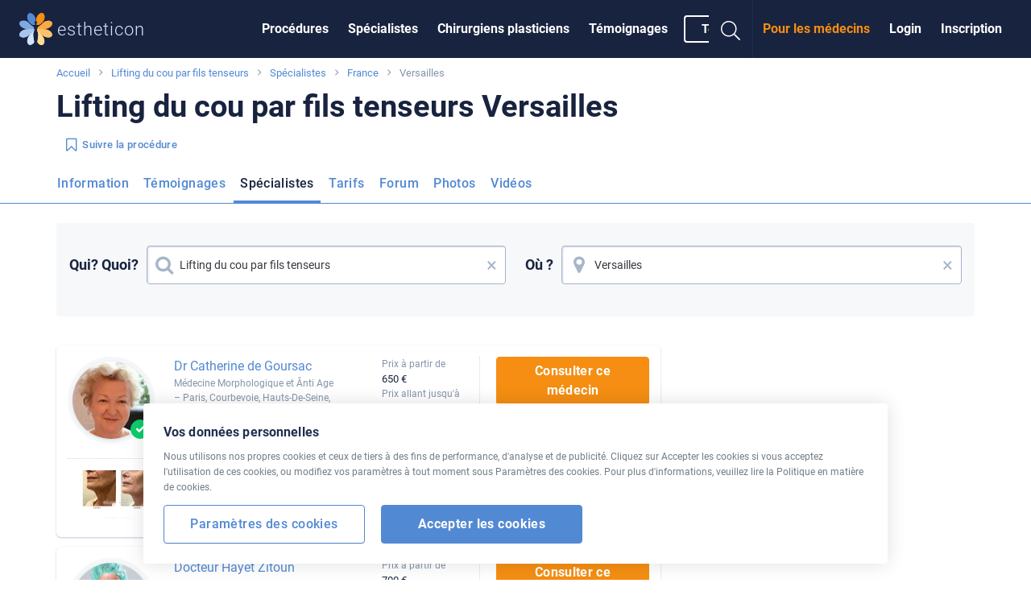

--- FILE ---
content_type: text/html; charset=UTF-8
request_url: https://www.estheticon.fr/chirurgiens/lifting-du-cou-par-fils-tenseurs/france/versailles
body_size: 17497
content:
<!DOCTYPE html> <!--[if IE 8]> <html class="no-js lt-ie9" lang="fr"> <![endif]--> <!--[if gt IE 8]><!--> <html class="no-js" lang="fr"> <!--<![endif]--> <head>   <meta charset="utf-8" /> <meta http-equiv="Content-Type" content="text/html; charset=utf-8" /> <meta http-equiv="X-UA-Compatible" content="IE=edge,chrome=1" /> <title> Lifting du cou par fils tenseurs  Versailles | Estheticon.fr</title>  <link rel="preconnect" href="https://static.estheticon.fr" crossorigin>  <link rel="dns-prefetch" href="//www.googletagmanager.com"> <link rel="dns-prefetch" href="//www.google-analytics.com"> <link rel="dns-prefetch" href="//securepubads.g.doubleclick.net">  <script>
  const decode=function(e){return decodeURIComponent(e)},leftTrim=function(e){return e.replace(/^\s+/,"")},coIsset=function(e){return-1!==window.document.cookie.indexOf(e+"=")},coGet=function(e){const n=document.cookie.split(";");let t="",o="",c=[];for(let i=0;i<n.length;i++)if(o=(c=(t=n[i].replace(/^\s+/,"")).split("=")).shift(),t=c.join("="),e===o)return decode(t);return""};

  function CookieSettings(settings) {
      this.settings = settings;
      this.update = function(newSettings) {
          this.settings = newSettings;
          if (this._callbacks) {
              for (let i=0; i<this._callbacks.length; i++) {
                 this._callbacks[i].call(this);
              }
          }
      }
      this.onUpdate = function(fn) {
          this._callbacks.push(fn);
      }
      this._callbacks = [];
  }

  let cookieSettings = {required: true, segmentation: null, performance: null};
  if (coIsset('_estheticonGDPR_')) {
      cookieSettings = JSON.parse(coGet('_estheticonGDPR_'));
  }

  window.Estheticon = window.Estheticon || {};
  window.Estheticon.cookieSettings = new CookieSettings(cookieSettings);
  </script> <link href="https://static.estheticon.fr/stylesheets/front.css?v=899" media="screen" rel="stylesheet" type="text/css" />
<link href="https://www.estheticon.fr/chirurgiens/lifting-du-cou-par-fils-tenseurs/france/versailles" rel="canonical" /> <meta name="viewport" content="width=device-width, initial-scale=1.0, maximum-scale=1, user-scalable=no" />
<meta name="description" content="Choisissez parmi 1 spécialistes pour la procédure Lifting du cou par fils tenseurs de Versailles. Témoignages, listes de prix, photos avant/après. Possibilité de contacter les médecins en ligne." />
<meta name="robots" content="index, follow" />  <meta property="og:site_name" content="Estheticon.fr" /> <meta property="og:title" content=" Lifting du cou par fils tenseurs  Versailles | Estheticon.fr" /> <meta property="og:type" content="article" /> <meta property="og:description" content="Choisissez parmi 1 spécialistes pour la procédure Lifting du cou par fils tenseurs de Versailles. Témoignages, listes de prix, photos avant/après. Possibilité de contacter les médecins en ligne." />  <meta property="og:image" content="https://static.estheticon.fr/contentimgs/w300h300c/73/14/1338949.jpg" />  <meta property="og:url" content="https://www.estheticon.fr/chirurgiens/lifting-du-cou-par-fils-tenseurs/france/versailles" /> <meta property="fb:admins" content="" /> <meta property="fb:app_id" content="206642376022085" />   <link rel="apple-touch-icon" sizes="57x57" href="https://static.estheticon.fr/pictures/favicons/apple-touch-icon-57x57.png"> <link rel="apple-touch-icon" sizes="60x60" href="https://static.estheticon.fr/pictures/favicons/apple-touch-icon-60x60.png"> <link rel="apple-touch-icon" sizes="72x72" href="https://static.estheticon.fr/pictures/favicons/apple-touch-icon-72x72.png"> <link rel="apple-touch-icon" sizes="76x76" href="https://static.estheticon.fr/pictures/favicons/apple-touch-icon-76x76.png"> <link rel="apple-touch-icon" sizes="114x114" href="https://static.estheticon.fr/pictures/favicons/apple-touch-icon-114x114.png"> <link rel="apple-touch-icon" sizes="120x120" href="https://static.estheticon.fr/pictures/favicons/apple-touch-icon-120x120.png"> <link rel="apple-touch-icon" sizes="144x144" href="https://static.estheticon.fr/pictures/favicons/apple-touch-icon-144x144.png"> <link rel="apple-touch-icon" sizes="152x152" href="https://static.estheticon.fr/pictures/favicons/apple-touch-icon-152x152.png"> <link rel="apple-touch-icon" sizes="180x180" href="https://static.estheticon.fr/pictures/favicons/apple-touch-icon-180x180.png"> <link rel="icon" type="image/png" href="https://static.estheticon.fr/pictures/favicons/favicon-32x32.png" sizes="32x32"> <link rel="icon" type="image/png" href="https://static.estheticon.fr/pictures/favicons/favicon-194x194.png" sizes="194x194"> <link rel="icon" type="image/png" href="https://static.estheticon.fr/pictures/favicons/favicon-96x96.png" sizes="96x96"> <link rel="icon" type="image/png" href="https://static.estheticon.fr/pictures/favicons/android-chrome-192x192.png" sizes="192x192"> <link rel="icon" type="image/png" href="https://static.estheticon.fr/pictures/favicons/favicon-16x16.png" sizes="16x16"> <link rel="manifest" href="/pictures/favicons/manifest.json"> <link rel="mask-icon" href="https://static.estheticon.fr/pictures/favicons/safari-pinned-tab.svg" color="#ffffff"> <meta name="msapplication-TileColor" content="#34393d"> <meta name="msapplication-TileImage" content="https://static.estheticon.fr/pictures/favicons/mstile-144x144.png"> <meta name="msapplication-config" content="https://static.estheticon.fr/pictures/favicons/browserconfig.xml"> <meta name="theme-color" content="#ffffff">  <meta name="apple-itunes-app" content="app-id=1017830647, affiliate-data=at=1000l8uf&ct=smart-banner" data-language='fr' id='meta-apple-itunes-app' />   <meta name="google-play-app" content="app-id=com.estheticon.android" data-title='Estheticon' data-author='Estheticon s.r.o.' data-button='Visualiser' id='meta-google-play-app' />    <!--[if lt IE 9]> <link rel="stylesheet" href="https://static.estheticon.fr/scripts/foundation/css/foundation.ie8.grid.css" /> <script src="//html5shim.googlecode.com/svn/trunk/html5.js"></script> <![endif]-->  <link rel="icon" type="image/vnd.microsoft.icon" href="https://static.estheticon.fr/pictures/favicon.ico" />  <script>window.langVersion = 'fr';</script> <script>
dataLayer = [{"idZakroku":"2074"},{"nameZakrok":"Lifting du cou par fils tenseurs"},{"template":"67"}];
function gtag() {dataLayer.push(arguments);}

gtag("consent", "default", {
    ad_storage: window.Estheticon.cookieSettings.settings.segmentation === true ? "granted" : "denied",
    analytics_storage: window.Estheticon.cookieSettings.settings.performance === true ? "granted" : "denied",
});

window.Estheticon.cookieSettings.onUpdate(function() {
    gtag("consent", "update", {
        ad_storage: this.settings.segmentation === true ? "granted" : "denied",
        analytics_storage: this.settings.performance === true ? "granted" : "denied",
    });
});

</script>   <script>(function(w,d,s,l,i){w[l]=w[l]||[];w[l].push({'gtm.start':
new Date().getTime(),event:'gtm.js'});var f=d.getElementsByTagName(s)[0],
j=d.createElement(s),dl=l!='dataLayer'?'&l='+l:'';j.async=true;j.src=
'https://www.googletagmanager.com/gtm.js?id='+i+dl;f.parentNode.insertBefore(j,f);
})(window,document,'script','dataLayer','GTM-PPMKHGD');</script>      <script>
(function(i,s,o,g,r,a,m){i['GoogleAnalyticsObject']=r;i[r]=i[r]||function(){
(i[r].q=i[r].q||[]).push(arguments)},i[r].l=1*new Date();a=s.createElement(o),
m=s.getElementsByTagName(o)[0];a.async=1;a.src=g;m.parentNode.insertBefore(a,m)
})(window,document,'script','//www.google-analytics.com/analytics.js','ga');

if (window.Estheticon.cookieSettings.settings.performance === false) {
    window['ga-disable-UA-2495835-24'] = true;
}

ga('create', 'UA-2495835-24', 'auto', {'useAmpClientId': true});

ga('set', 'dimension1', '2074');
 

ga('set', 'dimension2', 'Not logged in');

(function(window) {
    var html = window.document.documentElement;
    var w = Math.max(html.clientWidth, window.innerWidth || 0);
    var h = Math.max(html.clientHeight, window.innerHeight || 0);
    var orientation = w > h ? "Landscape" : "Portrait";
    ga('set', 'dimension3', orientation);
})(window);

(function(ga, localStorage) {
    if (localStorage) {
        var ds = localStorage.getItem('_ds-stage');
        if (ds) {
            ga('set', 'dimension5', ds);
        }
    }
})(ga, localStorage);

ga('set', 'dimension7', '67');
 ga('set', 'dimension8', '22');
 ga('set', 'contentGroup1', '/doctors/list/treatment/population');
 
// ABR
setTimeout("ga('send', 'event', '20_seconds', 'read')", 20000);
</script>   <script src="/scripts/advertisement.js"></script> <script>
ga('set', 'dimension6', (function(w){
    return w.noBlocker ? 'disabled' : 'enabled';
})(window));

ga('send', 'pageview');

try {
    window.addEventListener("load", function() {
        if (!window.ga || !ga.create) {
            var img = document.createElement("img");
            img.setAttribute("style","width:0px;height:0px;display:none;");
            img.src = "/image.php?type=gablocked&lang=FR&url=http%3A%2F%2Fwww.estheticon.fr%2Fchirurgiens%2Flifting-du-cou-par-fils-tenseurs%2Ffrance%2Fversailles"; document.body.appendChild(img);
        }
    }, false);
} catch (err) {}
</script>      <script type='text/javascript'>
var googletag = googletag || {};
googletag.cmd = googletag.cmd || [];
(function() {
var gads = document.createElement('script');
gads.async = true;
gads.type = 'text/javascript';
var useSSL = 'https:' == document.location.protocol;
gads.src = (useSSL ? 'https:' : 'http:') + 
'//securepubads.g.doubleclick.net/tag/js/gpt.js';
var node = document.getElementsByTagName('script')[0];
node.parentNode.insertBefore(gads, node);
})();
</script> <script type='text/javascript'>
var Estheticon = Estheticon || {};

googletag.cmd.push(function() {

    
var mappingLeaderboard = googletag.sizeMapping().
                         addSize([1000, 500 ], [[1140, 100], [970, 210]]).
                         addSize([1, 1 ], [[640, 100], [970, 210]]).
                         build();

 googletag.defineSlot('/1017123/komercni-sdeleni-FR', [780, 108], 'div-gpt-ad-1403018802835-15').addService(googletag.pubads());
googletag.defineSlot('/1017123/Videobanner-FR', [[300, 250], [360, 250]], 'div-gpt-ad-1403018802835-16').addService(googletag.pubads());
googletag.defineSlot('/1017123/global-motiva', [[300, 250], [360, 250]], 'div-gpt-ad-1403018802835-21').addService(googletag.pubads());
googletag.defineSlot('/1017123/FR_Big_Rectangle', [[360, 250], [300, 250]], 'div-gpt-ad-1403018802835-10').addService(googletag.pubads());
googletag.defineSlot('/1017123/Middle_Big_Rectangle', [[300, 250], [360, 250]], 'div-gpt-ad-1403018802835-14').addService(googletag.pubads());
googletag.defineSlot('/1017123/FR_Sticky_Big_Rectangle', [[360, 250], [300, 250]], 'div-gpt-ad-1403018802835-13').addService(googletag.pubads());
googletag.defineSlot('/1017123/FR_Leaderboard', [[640,100], [1140, 100], [970, 210]], 'div-gpt-ad-1403018802835-11').defineSizeMapping(mappingLeaderboard).addService(googletag.pubads());
googletag.defineSlot('/1017123/bottomleaderboard', [[970, 310], [970, 210]], 'div-gpt-ad-1403018802835-19').addService(googletag.pubads());
      googletag.pubads().setTargeting("obor", "71");
        googletag.pubads().setTargeting("zakrok", "2074");
         googletag.pubads().enableSingleRequest();
    googletag.pubads().collapseEmptyDivs(true);

    Estheticon.ads = googletag.ads || [];
    googletag.pubads().addEventListener('slotOnload', function(event) {

        if (!event.isEmpty) {

            var adElement = document.getElementById(event.slot.getSlotElementId());

            if (!adElement) {
                return;
            }

            try {

                var adParent = adElement.parentNode;
                var adFrame = adElement.getElementsByTagName('iframe')[0];
                var adFrameBody = (adFrame.contentWindow) ? adFrame.contentWindow.document.body : adFrame.contentDocument.body;

                                if (adFrameBody.getAttribute('data-banner-html') === 'noframe') {

                    var replaceId = adFrameBody.getAttribute('data-replace');

                    // remove all but title
                    var ii = adElement.children.length;
                    while (ii--) {
                        if (adElement.children[ii].nodeName !== 'SPAN') {
                            adElement.removeChild(adElement.children[ii]);
                        }
                    }

                    // inject html code of banner right into our dom
                    var i = adFrameBody.children.length;
                    var last = null;

                    while (i--) {
                        var current = adFrameBody.children[i];
                        if (current.nodeName !== 'SCRIPT' && current.nodeName !== 'META' && current.nodeName !== 'TITLE') {
                            if (last) {
                                adElement.insertBefore(current, last);
                            } else {
                                adElement.appendChild(current);
                            }
                            last = current;
                        }
                    }

                    if (replaceId != 'heroimage') {
                        adParent.className = adParent.className.replace('widget--ad', '').replace('banner', '') + ' widget--side js-html-ad';
                    }

                    // fix loading images in firefox + change CDN domain
                    var imgs = adParent.getElementsByTagName('img');
                    for (var i = 0, max = imgs.length; i < max; i++) {

                        var src = imgs[i].src;
                        if (imgs[i].src && imgs[i].src.indexOf('/contentimgs') >= 0) {
                                                        src = 'https://static.estheticon.fr' + imgs[i].src.replace(/(https?:)?\/\/[^\/]+/i, '');
                        }

                        imgs[i].setAttribute('src', src);
                    }

                    adFrame.parentNode.remove();

                    // Do we want to replace any element?
                    // We actually remove target element from DOM
                    if (replaceId) {
                        var replaceElement = document.getElementById(replaceId);
                        if (replaceElement) {

                            if (replaceId === 'heroimage') {// crossfade effect

                                var newHero = adParent.querySelector('.js-dfp-hero .hero__fake');
                                newHero.querySelector('.hero__bg').onload = function() {
                                    newHero.className = 'hero__fake is-visible';
                                    replaceElement.className = 'hero__fake';
                                }

                            } else {
                                replaceElement.remove(replaceElement);
                            }
                        }
                    }

                }

                                Estheticon.ads.push(adParent);

                // show ad
                adParent.className = adParent.className.replace('hide', '');

            } catch (e) {
            }
        }

    });

    var DISABLE_COOKIES = window.Estheticon.cookieSettings.settings.segmentation === true ? 0 : 1;

    googletag.pubads().setCookieOptions(DISABLE_COOKIES);

    googletag.enableServices();
});

window.Estheticon = Estheticon;
</script>  </head> <body data-servertime="2026-01-22" class='language-fr template-67   '> <div class="off-canvas-wrapper"> <div class="off-canvas off-canvas--left position-left" id="offCanvasLeft" data-off-canvas>  <button class="close-button" aria-label="Close menu" type="button" data-close> <span aria-hidden="true"><i class="fal fa-times"></i></span> </button> <ul class="vertical menu">  <li> <a href='https://www.estheticon.fr/operations'
           data-logger="site_linking" data-log-action="sitewide_nav" data-log-label="procedures"  >Procédures</a> </li>  <li> <a href='https://www.estheticon.fr/chirurgiens'
           data-logger="site_linking" data-log-action="sitewide_nav" data-log-label="doctors"  >Spécialistes</a> </li>  <li> <a href='https://www.estheticon.fr/chirurgiens-plasticiens'
          rel="nofollow" data-logger="site_linking" data-log-action="sitewide_nav" data-log-label="plastic_surgeons"  >Chirurgiens plasticiens</a> </li>  <li> <a href='https://www.estheticon.fr/patients'
           data-logger="site_linking" data-log-action="sitewide_nav" data-log-label="reviews"  >Témoignages</a> </li>  <li> <a href='/create-review'
          data-review-button=""rel="nofollow"data-logger="story"data-log-source="patientstorylabel-topbar"   >Témoigner</a> </li>  </ul> </div>  <div class="off-canvas-content" data-off-canvas-content>   <noscript><iframe src="https://www.googletagmanager.com/ns.html?id=GTM-PPMKHGD" height="0" width="0" style="display:none;visibility:hidden"></iframe></noscript>    <div class='banner banner--leaderboard row column text-center hide  js-leaderboard js-mobile-ad hide-for-small-only' style='overflow:hidden'> <div id='div-gpt-ad-1403018802835-11' style='display:none'> <script type='text/javascript'>
if (typeof googletag != 'undefined') {
    googletag.cmd.push(function() { googletag.display('div-gpt-ad-1403018802835-11'); });
}
</script> </div> <span class='banner__title'>&nbsp;</span> </div>  <header id='sticky-bar' class='sticky-bar ' > <div class="title-bar" id='title-bar' data-responsive-toggle="top-bar" data-hide-for="large"> <a class="top-bar__icon top-bar__menu-toggle" type="button" data-toggle="offCanvasLeft" data-logger="site_linking" data-log-action="sitewide_nav" data-log-label="hamburger_on"> <span class='menu-icon'></span> <span class='menu-icon__title'>MENU</span> </a> <a class="top-bar__icon title-bar-title" href='https://www.estheticon.fr' 
     title='Chirurgie esthétique' data-logger="site_linking" data-log-action="sitewide_nav" data-log-label="home"> <span class="logo logo--small"> <img alt='estheticon' height='30' width='31' src='https://static.estheticon.fr/pictures/logos/stickybar/all.svg' /><span>estheticon</span> </span> </a> <ul class='top-bar__right'> <li><a data-class='top-bar--search' class='top-bar__icon top-bar__icon--search js-search-open' data-toggle="top-bar"><i class="fal fa-search"></i></a></li>  <li><a data-class='top-bar--rightmenu' class='top-bar__icon top-bar__icon--guest' data-toggle="top-bar"><i class='fal fa-user-circle'></i></a></li>  </ul>  </div>   <nav class="top-bar js-uninitialized" id='top-bar'> <div class="top-bar__flex"> <div class="top-bar-title show-for-large"> <a class='logo' href='https://www.estheticon.fr' 
      title='Chirurgie esthétique' data-logger="site_linking" data-log-action="sitewide_nav" data-log-label="home"> <img alt='estheticon' height='40' width='41' src='https://static.estheticon.fr/pictures/logos/stickybar/all.svg' /><span class='show-for-large'>estheticon</span> </a> </div> <div> <div class="top-bar-left show-for-large"> <ul id='top-bar-collapsed-menu' class="dropdown vertical medium-horizontal menu--topbar menu--topbarmain menu" data-dropdown-menu style='display:none'> <li> <a>MENU</a> <ul class='menu'> </ul> </li>   <li data-do-not-collapse> <a class='show-for-large button button--outline button--white small' rel="nofollow" data-review-button
       data-logger='story' data-log-source='patientstorylabel-topbar' href='https://www.estheticon.fr/create-review'> Témoigner </a> <a class='show-for-small-only' rel="nofollow" data-review-button
       data-logger='story' data-log-source='patientstorylabel-topbar' href='https://www.estheticon.fr/create-review'> Témoigner </a> </li>   </ul> <ul id='top-bar-menu' class="menu menu--topbar menu--topbarmain vertical medium-horizontal dropdown" data-responsive-menu="drilldown medium-dropdown">   <li> <a href='https://www.estheticon.fr/operations'
          data-logger="site_linking" data-log-action="sitewide_nav" data-log-label="procedures"  >Procédures</a> </li>  <li> <a href='https://www.estheticon.fr/chirurgiens'
          data-logger="site_linking" data-log-action="sitewide_nav" data-log-label="doctors"  >Spécialistes</a> </li>  <li> <a href='https://www.estheticon.fr/chirurgiens-plasticiens'
          data-logger="site_linking" data-log-action="sitewide_nav" data-log-label="plastic_surgeons"  rel="nofollow">Chirurgiens plasticiens</a> </li>  <li> <a href='https://www.estheticon.fr/patients'
          data-logger="site_linking" data-log-action="sitewide_nav" data-log-label="reviews"  >Témoignages</a> </li>     <li data-do-not-collapse> <a class='show-for-large button button--outline button--white small' rel="nofollow" data-review-button
       data-logger='story' data-log-source='patientstorylabel-topbar' href='https://www.estheticon.fr/create-review'> Témoigner </a> <a class='show-for-small-only' rel="nofollow" data-review-button
       data-logger='story' data-log-source='patientstorylabel-topbar' href='https://www.estheticon.fr/create-review'> Témoigner </a> </li>   </ul> </div> <div class="top-bar-right top-bar-right--notlogged"> <ul class="menu menu--topbar  align-right dropdown" data-responsive-menu='medium-dropdown'>  <li class='show-for-large'><a href='https://www.estheticon.fr/sign-up' rel="nofollow" data-open-auth-modal="signup" data-url='https://www.estheticon.fr/sign-up' data-logger="form" data-log-type="signup" data-log-action="open" data-log-source="topbar" data-log-delay="false">Inscription</a></li> <li class='show-for-large'><a href='https://www.estheticon.fr/sign-in' rel="nofollow" data-open-auth-modal="login" data-url='https://www.estheticon.fr/sign-in' data-logger="form" data-log-type="login" data-log-action="open" data-log-source="topbar" data-log-delay="false">Login</a></li> <li class='show-for-large'><a href='https://www.estheticon.fr/registration' class="c2a" data-logger="site_linking" data-log-action="sitewide_nav" data-log-label="doctors_area">Pour les médecins</a></li>  <li class='top-bar-right-search relative hide-for-large'> <form action='/serp' class='searchform' method='post' id='cse-search-box'> <input type='hidden' name='region-id' /> <input type='hidden' name='search-value' /> <input type='hidden' name='lang-version' value='FR' /> <input type='text' class='searchform__input' name='search-name' id='search-input' autocomplete='off' placeholder='Chercher' /> <button type='submit' name='search' class='searchform__button'><i class="fal fa-search"></i></button> </form>
 </li> <li class='show-for-large'><a data-class='top-bar--search' class='top-bar__icon top-bar__icon--search js-search-open' data-toggle><i class="fal fa-search fa-fw"></i></a></li> </ul>  <ul class='top-bar-right-menu vertical menu menu--topbar hide-for-large'>  <li><a href='https://www.estheticon.fr/sign-in' rel="nofollow" data-url='https://www.estheticon.fr/sign-in' data-open-auth-modal="login" data-logger="form" data-log-type="login" data-log-action="open" data-log-source="topbar" data-log-delay="false">Login</a></li> <li><a href='https://www.estheticon.fr/sign-up' rel="nofollow" data-url='https://www.estheticon.fr/sign-up' data-open-auth-modal="signup" data-logger="form" data-log-type="signup" data-log-action="open" data-log-source="topbar" data-log-delay="false">Inscription</a></li> <li><a href='https://www.estheticon.fr/registration' class="c2a" data-logger="site_linking" data-log-action="sitewide_nav" data-log-label="doctors_area">Pour les médecins</a></li>  </ul> </div> </div> </div> </nav>  <div id='sticky-bar-notices' class='sticky-bar-notices'></div> </header>    <div class='row column'> <ol class='breadcrumbs'>  <li class="breadcrumbs__item ">  <a href='https://www.estheticon.fr' title='Accueil'>Accueil</a>  </li>  <li class="breadcrumbs__item ">  <a href='/operations/lifting-du-cou-par-fils-tenseurs' title='Lifting du cou par fils tenseurs'>Lifting du cou par fils tenseurs</a>  </li>  <li class="breadcrumbs__item ">  <a href='/chirurgiens/lifting-du-cou-par-fils-tenseurs' title='Spécialistes'>Spécialistes</a>  </li>  <li class="breadcrumbs__item ">  <a href='/chirurgiens/lifting-du-cou-par-fils-tenseurs/france' title='France'>France</a>  </li>  <li class="breadcrumbs__item current">  Versailles  </li>  </ol> </div> <main id='content'>  <div id='left-above-main-wide' class='row column columns--left'>  <div>  <h1 class="small"> <span data-h1> Lifting du cou par fils tenseurs  Versailles</span> </h1>    <div class="mt-1@small">  <button type='button' class="follow-button button  button--text small  " data-follow-button
    data-follow-id='2074' data-follow-type='procedure' data-follow='1'
         title='Cliquez sur Suivre, vous trouverez les nouveautés sur la page d&#39;accueil d&#39;Estheticon.fr'
    >  <i class="fa fa-bookmark-o left"></i>  <span class='follow-button__title'>Suivre la procédure </span> </button>    </div>  </div>     <div data-sticky-container class="mt-2@small" id="sticky-context-menu"> <nav class="row column expanded sticky-nav  sticky-nav--buttonless sticky" data-sticky data-sticky-on="small" data-anchor="main-content" data-margin-top="0" data-check-every="150" style="background-color:#fff;">  <h4 class="show-on-stuck sticky-nav__title">Lifting du cou par fils tenseurs</h4>  <ul class="dropdown menu button-menu" data-dropdown-menu
     data-disable-hover="true" data-click-open="true" data-close-on-click="true">  <li data-id="button-menu-4" >   <a href="/operations/lifting-du-cou-par-fils-tenseurs" title="Information - Lifting du cou par fils tenseurs"  class="button button--outline button--blue "  data-logger="site_linking" data-log-action="context_nav" data-log-label="procedure">Information</a>  </li>  <li data-id="button-menu-48" >   <a href="/patients/lifting-du-cou-par-fils-tenseurs" title="T&eacute;moignages - Lifting du cou par fils tenseurs"  class="button button--outline button--blue "  data-logger="site_linking" data-log-action="context_nav" data-log-label="reviews">Témoignages</a>  </li>  <li data-id="button-menu-67" >   <a href="/chirurgiens/lifting-du-cou-par-fils-tenseurs" title="Sp&eacute;cialistes - Lifting du cou par fils tenseurs"  class="button button--outline button--blue is-active"  data-logger="site_linking" data-log-action="context_nav" data-log-label="doctors">Spécialistes</a>  </li>  <li data-id="button-menu-1" >   <a href="/prix/lifting-du-cou-par-fils-tenseurs" title="Tarifs - Lifting du cou par fils tenseurs"  class="button button--outline button--blue "  data-logger="site_linking" data-log-action="context_nav" data-log-label="prices">Tarifs</a>  </li>  <li data-id="button-menu-17" >   <a href="/discussions/lifting-du-cou-par-fils-tenseurs" title="Forum - Lifting du cou par fils tenseurs"  class="button button--outline button--blue "  data-logger="site_linking" data-log-action="context_nav" data-log-label="forum">Forum</a>  </li>  <li data-id="button-menu-20" >   <a href="/photos-avant-apres/lifting-du-cou-par-fils-tenseurs" title="Photos - Lifting du cou par fils tenseurs"  class="button button--outline button--blue "  data-logger="site_linking" data-log-action="context_nav" data-log-label="ba">Photos</a>  </li>  <li data-id="button-menu-49" >   <a href="/video/lifting-du-cou-par-fils-tenseurs" title="Vid&eacute;os - Lifting du cou par fils tenseurs"  class="button button--outline button--blue "  data-logger="site_linking" data-log-action="context_nav" data-log-label="video">Vidéos</a>  </li>  <li class="js-menu-toggle is-dropdown-submenu-parent invisible opens-left hide-for-small-only"> <a class="button button--outline button--blue">plus&nbsp;</a> <ul class="vertical menu js-menu-dropdown"></ul> </li> </ul> <hr> </nav> </div>    <section class='widget widget--nocard  mt-2@small'> <form class="combine-search combine-search--generic" method='post' id='surgeons-list-filter'> <input type="hidden" name="custom_context" value="SurgeonsListFilterWidget" /> <input name='custom_procedure' type='hidden' /> <input name='custom_country' type='hidden' /> <input name='custom_region' type='hidden' /> <input name='custom_city' type='hidden' /> <div class='heading mb-1-5@small'></div> <div class="combine-search__inputs"> <div class="combine-search__input"> <span class="combine-search__label show-for-medium">Qui? Quoi?</span> <label class="input-group input-group--prefix input-group--postfix"> <input class="large" type="text" data-id="subject-autocomplete" data-value='{"value":2074,"type":"treatment","label":"Lifting du cou par fils tenseurs"}' autocomplete="off" 
        value="Lifting du cou par fils tenseurs"        placeholder="Médecin ou procédure ..." /> <i class="fa fa-search fa-fw"></i> <span class="js-clear-input" role="button" title="Clear" >&times;</span> <div class="combine-search__subtitle show-for-medium"></div> </label> <div class="combine-search__subtitle hide-for-medium"></div> </div> <div class="combine-search__input"> <span class="combine-search__label show-for-medium">Où ?</span> <label class="input-group input-group--prefix input-group--postfix"> <input class="large" type="text" data-id="destination-autocomplete" data-value='{"value":2763,"type":"city","label":"Versailles"}' autocomplete="off" 
        value="Versailles"        placeholder="Destination" /> <i class="fa fa-map-marker fa-fw"></i> <span class="js-clear-input" role="button" title="Clear" >&times;</span> <div class="combine-search__subtitle show-for-medium"></div> </label> <div class="combine-search__subtitle hide-for-medium"></div> </div>  </div> </form> </section>      </div> <div id='main-content' class='row'>  <div class='medium-8 columns columns--left' id='left-column'>            <section class='widget '>   <div id='surgeons-list'>        <div class="surgeon   "
         data-surgeons-list-item='0' id='surgeons-list-274077' data-equalizer-watch> <div class="surgeon__content"> <div class="surgeon__avatar link" data-link>  <div class="avatar avatar--medium avatar--border hide-for-small-only "
         >  <div class="image">  <picture>
                <source srcset='https://static.estheticon.fr/contentimgs/w156h156/0f/e5/685597.webp?box=fe-wd-42, https://static.estheticon.fr/contentimgs/w156h156/0f/e5/685597@2x.webp?box=fe-wd-42 2x' type='image/webp'>
                <source srcset='https://static.estheticon.fr/contentimgs/w156h156/0f/e5/685597.jpg?box=fe-wd-42, https://static.estheticon.fr/contentimgs/w156h156/0f/e5/685597@2x.jpg?box=fe-wd-42 2x' type='image/jpeg'> 
                <img src='https://static.estheticon.fr/contentimgs/w156h156/0f/e5/685597.jpg?box=fe-wd-42'  data-client-id='274077' data-box-id='fe-wd-42' />
                </picture>  </div>  <span class="badge badge--green " data-tooltip title='Un médecin transparent informe tous ses patients qu&#39;ils ont la possibilité de l&#39;évaluer et qu&#39;il accepte leur évaluation.&#34;'><span><i class="fa fa-check"></i></span></span>   </div> <div class="avatar  avatar--border show-for-small-only "
         >  <div class="image">  <picture>
                <source srcset='https://static.estheticon.fr/contentimgs/w76h76c/0f/e5/685597.webp?box=fe-wd-42, https://static.estheticon.fr/contentimgs/w76h76c/0f/e5/685597@2x.webp?box=fe-wd-42 2x' type='image/webp'>
                <source srcset='https://static.estheticon.fr/contentimgs/w76h76c/0f/e5/685597.jpg?box=fe-wd-42, https://static.estheticon.fr/contentimgs/w76h76c/0f/e5/685597@2x.jpg?box=fe-wd-42 2x' type='image/jpeg'> 
                <img src='https://static.estheticon.fr/contentimgs/w76h76c/0f/e5/685597.jpg?box=fe-wd-42'  data-client-id='274077' data-box-id='fe-wd-42' />
                </picture>  </div>  <span class="badge badge--green " data-tooltip title='Un médecin transparent informe tous ses patients qu&#39;ils ont la possibilité de l&#39;évaluer et qu&#39;il accepte leur évaluation.&#34;'><span><i class="fa fa-check"></i></span></span>   </div> </div> <div class="surgeon__info"> <a class='title' href='https://www.estheticon.fr/chirurgiens/catherine-de-goursac'><span >Dr Catherine de Goursac</span></a> <div class="text-xs color--gray"> Médecine Morphologique et Ânti Age &ndash;   Paris, Courbevoie, Hauts-De-Seine, Marly-le-Roi <br />  34 ans de pratique<br />   Réaction: <strong title='*mesuré sur la base d´un sondage auprès des utilisateurs' data-tooltip aria-haspopup='true' class='has-tip has-tip--inline'>100%,
            &#60; 1 jour</strong>  </div>  </div>  <div class="surgeon__prices">  <div >  <div class="text-xs color--gray">Prix à partir de </div> <div class="text-sm">650 €</div>   <div class="text-xs color--gray">Prix allant jusqu&#39;à</div> <div class="text-sm">1 200 €</div>  </div>  </div>  <div class="surgeon__actions">  <button
style="width:190px"
        class='button button--block button--primary hide-for-medium-only' data-contact-button
        data-form-mr="catherine-de-goursac" data-form-name="Dr Catherine de Goursac" data-form-channel="1" data-form-procedure="2074" data-form-city="2763" data-form-source="doctors-list">Consulter ce médecin</button>    <button
style="width:150px"
        class='button button--block button--primary medium show-for-medium-only' data-contact-button
        data-form-mr="catherine-de-goursac" data-form-name="Dr Catherine de Goursac" data-form-channel="1" data-form-procedure="2074" data-form-city="2763" data-form-source="doctors-list">Consulter ce médecin</button>   <div class="hide-for-small-only text-center"> <span class='button button--block button--text small mt-1@small' data-link
>Visualiser le profil entier</span>  </div> <div class="show-for-small-only text-center"> <span class='button button--block button--text small mt-1@small' data-link
>Visualiser le profil entier</span>  </div> </div> </div>   <div class="surgeon__footer"> <div class="left">  <div class="image-group image-group--rounded">    <span data-link class="link image-group__item"> <div class="image image--aspect-ratio-1-1"> <picture>
            <source data-srcset='https://static.estheticon.fr/contentimgs/w60h60c/6f/2d/1748506.webp, https://static.estheticon.fr/contentimgs/w60h60c/6f/2d/1748506@2x.webp 2x' type='image/webp'>
            <source data-srcset='https://static.estheticon.fr/contentimgs/w60h60c/6f/2d/1748506.jpg, https://static.estheticon.fr/contentimgs/w60h60c/6f/2d/1748506@2x.jpg 2x' type='image/jpeg'> 
            <img data-src='https://static.estheticon.fr/contentimgs/w60h60c/6f/2d/1748506.jpg'  alt='Lifting du cou par fils tenseurs' width='60' height='60' />
            </picture><noscript><img src='https://static.estheticon.fr/contentimgs/w60h60c/6f/2d/1748506.jpg' alt='Lifting du cou par fils tenseurs' width='60' height='60'></noscript>  </div> </span>  <span data-link class="link image-group__item"> <div class="image image--aspect-ratio-1-1"> <picture>
            <source data-srcset='https://static.estheticon.fr/contentimgs/w60h60c/75/62/1748507.webp, https://static.estheticon.fr/contentimgs/w60h60c/75/62/1748507@2x.webp 2x' type='image/webp'>
            <source data-srcset='https://static.estheticon.fr/contentimgs/w60h60c/75/62/1748507.jpg, https://static.estheticon.fr/contentimgs/w60h60c/75/62/1748507@2x.jpg 2x' type='image/jpeg'> 
            <img data-src='https://static.estheticon.fr/contentimgs/w60h60c/75/62/1748507.jpg'  alt='Lifting du cou par fils tenseurs' width='60' height='60' />
            </picture><noscript><img src='https://static.estheticon.fr/contentimgs/w60h60c/75/62/1748507.jpg' alt='Lifting du cou par fils tenseurs' width='60' height='60'></noscript>  </div> </span>  <span data-link class="link image-group__item"> <div class="image image--aspect-ratio-1-1"> <picture>
            <source data-srcset='https://static.estheticon.fr/contentimgs/w60h60c/b2/6b/1748512.webp, https://static.estheticon.fr/contentimgs/w60h60c/b2/6b/1748512@2x.webp 2x' type='image/webp'>
            <source data-srcset='https://static.estheticon.fr/contentimgs/w60h60c/b2/6b/1748512.jpg, https://static.estheticon.fr/contentimgs/w60h60c/b2/6b/1748512@2x.jpg 2x' type='image/jpeg'> 
            <img data-src='https://static.estheticon.fr/contentimgs/w60h60c/b2/6b/1748512.jpg'  alt='Lifting du cou par fils tenseurs' width='60' height='60' />
            </picture><noscript><img src='https://static.estheticon.fr/contentimgs/w60h60c/b2/6b/1748512.jpg' alt='Lifting du cou par fils tenseurs' width='60' height='60'></noscript>  <div class="image__over">+2&nbsp;photos</div>  </div> </span>  </div>   <p class="text-sm hide-for-medium-only"> Témoignage:J'ai fait beaucoup de recherches pour cette intervention auprès de chirurgiens plastiques et de médecins esthétiques.  Mon choix s'est porté sur le Dr de Goursac qui avait l'expérience et le savoir faire.  L'accueil dans le centre est... <span class="link link--alt" data-link>Plus</span> </p> <p class="text-sm show-for-medium-only"> Témoignage:J'ai fait beaucoup de recherches pour cette intervention auprès de chirurgiens plastiques et de médecins esthétiques... <span class="link link--alt" data-link>Plus</span> </p>  </div>  </div>   </div>        <div class="surgeon   "
         data-surgeons-list-item='1' id='surgeons-list-495028' data-equalizer-watch> <div class="surgeon__content"> <div class="surgeon__avatar link" data-link>  <div class="avatar avatar--medium avatar--border hide-for-small-only "
         >  <div class="image">  <picture>
                <source srcset='https://static.estheticon.fr/contentimgs/w156h156/c0/bf/1760031.webp?box=fe-wd-42, https://static.estheticon.fr/contentimgs/w156h156/c0/bf/1760031@2x.webp?box=fe-wd-42 2x' type='image/webp'>
                <source srcset='https://static.estheticon.fr/contentimgs/w156h156/c0/bf/1760031.jpg?box=fe-wd-42, https://static.estheticon.fr/contentimgs/w156h156/c0/bf/1760031@2x.jpg?box=fe-wd-42 2x' type='image/jpeg'> 
                <img src='https://static.estheticon.fr/contentimgs/w156h156/c0/bf/1760031.jpg?box=fe-wd-42'  data-client-id='495028' data-box-id='fe-wd-42' />
                </picture>  </div>   </div> <div class="avatar  avatar--border show-for-small-only "
         >  <div class="image">  <picture>
                <source srcset='https://static.estheticon.fr/contentimgs/w76h76c/c0/bf/1760031.webp?box=fe-wd-42, https://static.estheticon.fr/contentimgs/w76h76c/c0/bf/1760031@2x.webp?box=fe-wd-42 2x' type='image/webp'>
                <source srcset='https://static.estheticon.fr/contentimgs/w76h76c/c0/bf/1760031.jpg?box=fe-wd-42, https://static.estheticon.fr/contentimgs/w76h76c/c0/bf/1760031@2x.jpg?box=fe-wd-42 2x' type='image/jpeg'> 
                <img src='https://static.estheticon.fr/contentimgs/w76h76c/c0/bf/1760031.jpg?box=fe-wd-42'  data-client-id='495028' data-box-id='fe-wd-42' />
                </picture>  </div>   </div> </div> <div class="surgeon__info"> <a class='title' href='https://www.estheticon.fr/chirurgiens/dr-hayet-zitoun'><span >Docteur Hayet Zitoun Esthétique</span></a> <div class="text-xs color--gray"> Chirurgie plastique reconstructrice et esthétique &ndash;   Alger, Paris <br />  16 ans de pratique<br />   Réaction: <strong title='*mesuré sur la base d´un sondage auprès des utilisateurs' data-tooltip aria-haspopup='true' class='has-tip has-tip--inline'>100%,
            &#60; 1 jour</strong>  </div>  </div>  <div class="surgeon__prices">  <div >  <div class="text-xs color--gray">Prix à partir de </div> <div class="text-sm">700 €</div>   <div class="text-xs color--gray">Prix allant jusqu&#39;à</div> <div class="text-sm">1 000 €</div>  </div>  </div>  <div class="surgeon__actions">  <button
style="width:190px"
        class='button button--block button--primary hide-for-medium-only' data-contact-button
        data-form-mr="dr-hayet-zitoun" data-form-name="Docteur Hayet Zitoun Esthétique" data-form-channel="1" data-form-procedure="2074" data-form-city="2763" data-form-source="doctors-list">Consulter ce médecin</button>   <button
style="width:190px"
        class='button button--block button--outline button--blue mt-0-5@small hide-for-medium-only' data-contact-button
        data-form-mr="dr-hayet-zitoun" data-form-name="Docteur Hayet Zitoun Esthétique" data-form-channel="5" data-form-procedure="2074" data-form-city="2763" data-form-source="doctors-list">Prendre rdv</button>   <button
style="width:150px"
        class='button button--block button--primary medium show-for-medium-only' data-contact-button
        data-form-mr="dr-hayet-zitoun" data-form-name="Docteur Hayet Zitoun Esthétique" data-form-channel="1" data-form-procedure="2074" data-form-city="2763" data-form-source="doctors-list">Consulter ce médecin</button>   <button
style="width:150px"
        class='button button--block button--outline button--blue medium mt-0-5@small show-for-medium-only' data-contact-button
        data-form-mr="dr-hayet-zitoun" data-form-name="Docteur Hayet Zitoun Esthétique" data-form-channel="5" data-form-procedure="2074" data-form-city="2763" data-form-source="doctors-list">Prendre rdv</button>  <div class="hide-for-small-only text-center"> <span class='button button--block button--text small mt-1@small' data-link
>Visualiser le profil entier</span>  </div> <div class="show-for-small-only text-center"> <span class='button button--block button--text small mt-1@small' data-link
>Visualiser le profil entier</span>  </div> </div> </div>    </div>        <div class="surgeon  hide "
         data-surgeons-list-item='2' id='surgeons-list-831714' data-equalizer-watch> <div class="surgeon__content"> <div class="surgeon__avatar link" data-link>  <div class="avatar avatar--medium avatar--border hide-for-small-only "
         >  <div class="image">  <picture>
                <source srcset='https://static.estheticon.fr/contentimgs/w156h156/93/32/1501642.webp?box=fe-wd-42, https://static.estheticon.fr/contentimgs/w156h156/93/32/1501642@2x.webp?box=fe-wd-42 2x' type='image/webp'>
                <source srcset='https://static.estheticon.fr/contentimgs/w156h156/93/32/1501642.jpg?box=fe-wd-42, https://static.estheticon.fr/contentimgs/w156h156/93/32/1501642@2x.jpg?box=fe-wd-42 2x' type='image/jpeg'> 
                <img src='https://static.estheticon.fr/contentimgs/w156h156/93/32/1501642.jpg?box=fe-wd-42'  data-client-id='831714' data-box-id='fe-wd-42' />
                </picture>  </div>   </div> <div class="avatar  avatar--border show-for-small-only "
         >  <div class="image">  <picture>
                <source srcset='https://static.estheticon.fr/contentimgs/w76h76c/93/32/1501642.webp?box=fe-wd-42, https://static.estheticon.fr/contentimgs/w76h76c/93/32/1501642@2x.webp?box=fe-wd-42 2x' type='image/webp'>
                <source srcset='https://static.estheticon.fr/contentimgs/w76h76c/93/32/1501642.jpg?box=fe-wd-42, https://static.estheticon.fr/contentimgs/w76h76c/93/32/1501642@2x.jpg?box=fe-wd-42 2x' type='image/jpeg'> 
                <img src='https://static.estheticon.fr/contentimgs/w76h76c/93/32/1501642.jpg?box=fe-wd-42'  data-client-id='831714' data-box-id='fe-wd-42' />
                </picture>  </div>   </div> </div> <div class="surgeon__info"> <a class='title' href='https://www.estheticon.fr/chirurgiens/docteur-anne-sophie-hue'><span >Docteur Anne-Sophie Hue</span></a> <div class="text-xs color--gray"> Oto-Rhino-Laryngologie &ndash;   Versailles <br />   </div>  </div>  <div class="surgeon__actions">  <button
style="width:190px"
        class='button button--block button--primary hide-for-medium-only' data-contact-button
        data-form-mr="docteur-anne-sophie-hue" data-form-name="Docteur Anne-Sophie Hue" data-form-channel="1" data-form-procedure="2074" data-form-city="2763" data-form-source="doctors-list-basic">Consulter ce médecin</button>    <button
style="width:150px"
        class='button button--block button--primary medium show-for-medium-only' data-contact-button
        data-form-mr="docteur-anne-sophie-hue" data-form-name="Docteur Anne-Sophie Hue" data-form-channel="1" data-form-procedure="2074" data-form-city="2763" data-form-source="doctors-list-basic">Consulter ce médecin</button>   <div class="hide-for-small-only text-center"> <span class='button button--block button--text small mt-1@small' data-link
>Visualiser le profil entier</span>  </div> <div class="show-for-small-only text-center"> <span class='button button--block button--text small mt-1@small' data-link
>Visualiser le profil entier</span>  </div> </div> </div>    </div>        <div class="surgeon  hide "
         data-surgeons-list-item='3' id='surgeons-list-51461' data-equalizer-watch> <div class="surgeon__content"> <div class="surgeon__avatar link" data-link>  <div class="avatar avatar--medium avatar--border hide-for-small-only "
         >  <div class="image">  <picture>
                <source srcset='https://static.estheticon.fr/contentimgs/w156h156/78/02/1218522.webp?box=fe-wd-42, https://static.estheticon.fr/contentimgs/w156h156/78/02/1218522@2x.webp?box=fe-wd-42 2x' type='image/webp'>
                <source srcset='https://static.estheticon.fr/contentimgs/w156h156/78/02/1218522.jpg?box=fe-wd-42, https://static.estheticon.fr/contentimgs/w156h156/78/02/1218522@2x.jpg?box=fe-wd-42 2x' type='image/jpeg'> 
                <img src='https://static.estheticon.fr/contentimgs/w156h156/78/02/1218522.jpg?box=fe-wd-42'  data-client-id='51461' data-box-id='fe-wd-42' />
                </picture>  </div>   </div> <div class="avatar  avatar--border show-for-small-only "
         >  <div class="image">  <picture>
                <source srcset='https://static.estheticon.fr/contentimgs/w76h76c/78/02/1218522.webp?box=fe-wd-42, https://static.estheticon.fr/contentimgs/w76h76c/78/02/1218522@2x.webp?box=fe-wd-42 2x' type='image/webp'>
                <source srcset='https://static.estheticon.fr/contentimgs/w76h76c/78/02/1218522.jpg?box=fe-wd-42, https://static.estheticon.fr/contentimgs/w76h76c/78/02/1218522@2x.jpg?box=fe-wd-42 2x' type='image/jpeg'> 
                <img src='https://static.estheticon.fr/contentimgs/w76h76c/78/02/1218522.jpg?box=fe-wd-42'  data-client-id='51461' data-box-id='fe-wd-42' />
                </picture>  </div>   </div> </div> <div class="surgeon__info"> <a class='title' href='https://www.estheticon.fr/chirurgiens/gerald-franchi'><span >Dr Gérald Franchi MD</span></a> <div class="text-xs color--gray"> Chirurgie plastique reconstructrice et esthétique &ndash;   Paris <br />  28 ans de pratique<br />   Réaction: <strong title='*mesuré sur la base d´un sondage auprès des utilisateurs' data-tooltip aria-haspopup='true' class='has-tip has-tip--inline'>100%,
            &#60; 1 jour</strong>  </div>  </div>  <div class="surgeon__prices">  <div >   </div>  </div>  <div class="surgeon__actions">  <button
style="width:190px"
        class='button button--block button--primary hide-for-medium-only' data-contact-button
        data-form-mr="gerald-franchi" data-form-name="Dr Gérald Franchi MD" data-form-channel="1" data-form-procedure="2074" data-form-city="2763" data-form-source="doctors-list-basic-nongar">Consulter ce médecin</button>    <button
style="width:150px"
        class='button button--block button--primary medium show-for-medium-only' data-contact-button
        data-form-mr="gerald-franchi" data-form-name="Dr Gérald Franchi MD" data-form-channel="1" data-form-procedure="2074" data-form-city="2763" data-form-source="doctors-list-basic-nongar">Consulter ce médecin</button>   <div class="hide-for-small-only text-center"> <span class='button button--block button--text small mt-1@small' data-link
>Visualiser le profil entier</span>  </div> <div class="show-for-small-only text-center"> <span class='button button--block button--text small mt-1@small' data-link
>Visualiser le profil entier</span>  </div> </div> </div>   <div class="surgeon__footer"> <div class="left">   <p class="text-sm hide-for-medium-only"> À propos du médecin:Chirurgien Esthétique et Plasticien inscrit à l’Ordre des Médecins de Paris, l'un des quelques chirurgiens plasticiens officiellement accrédités par la Haute Autorité de Santé.Il a réalisé plus de 7000 interventions depuis 1998... <span class="link link--alt" data-link>Plus</span> </p> <p class="text-sm show-for-medium-only"> À propos du médecin:Chirurgien Esthétique et Plasticien inscrit à l’Ordre des Médecins de Paris, l'un des quelques chirurgiens... <span class="link link--alt" data-link>Plus</span> </p>  </div>  </div>   </div>        <div class="surgeon  hide "
         data-surgeons-list-item='4' id='surgeons-list-309281' data-equalizer-watch> <div class="surgeon__content"> <div class="surgeon__avatar link" data-link>  <div class="avatar avatar--medium avatar--border hide-for-small-only "
         >  <div class="image">  <picture>
                <source srcset='https://static.estheticon.fr/contentimgs/w156h156/d0/10/1850018.webp?box=fe-wd-42, https://static.estheticon.fr/contentimgs/w156h156/d0/10/1850018@2x.webp?box=fe-wd-42 2x' type='image/webp'>
                <source srcset='https://static.estheticon.fr/contentimgs/w156h156/d0/10/1850018.jpg?box=fe-wd-42, https://static.estheticon.fr/contentimgs/w156h156/d0/10/1850018@2x.jpg?box=fe-wd-42 2x' type='image/jpeg'> 
                <img src='https://static.estheticon.fr/contentimgs/w156h156/d0/10/1850018.jpg?box=fe-wd-42'  data-client-id='309281' data-box-id='fe-wd-42' />
                </picture>  </div>   </div> <div class="avatar  avatar--border show-for-small-only "
         >  <div class="image">  <picture>
                <source srcset='https://static.estheticon.fr/contentimgs/w76h76c/d0/10/1850018.webp?box=fe-wd-42, https://static.estheticon.fr/contentimgs/w76h76c/d0/10/1850018@2x.webp?box=fe-wd-42 2x' type='image/webp'>
                <source srcset='https://static.estheticon.fr/contentimgs/w76h76c/d0/10/1850018.jpg?box=fe-wd-42, https://static.estheticon.fr/contentimgs/w76h76c/d0/10/1850018@2x.jpg?box=fe-wd-42 2x' type='image/jpeg'> 
                <img src='https://static.estheticon.fr/contentimgs/w76h76c/d0/10/1850018.jpg?box=fe-wd-42'  data-client-id='309281' data-box-id='fe-wd-42' />
                </picture>  </div>   </div> </div> <div class="surgeon__info"> <a class='title' href='https://www.estheticon.fr/chirurgiens/cshp-paris'><span >CSHP Paris</span></a> <div class="text-xs color--gray">   Paris <br />   </div>  </div>  <div class="surgeon__prices">  <div >   </div>  </div>  <div class="surgeon__actions">     <div class="hide-for-small-only text-center"> <span class='button button--block button--text small mt-1@small' data-link
>Visualiser le profil entier</span>  </div> <div class="show-for-small-only text-center"> <span class='button button--block button--text small mt-1@small' data-link
>Visualiser le profil entier</span>  </div> </div> </div>   <div class="surgeon__footer"> <div class="left">   <p class="text-sm hide-for-medium-only"> À propos du médecin:https://www.cshp.fr <span class="link link--alt" data-link>Plus</span> </p> <p class="text-sm show-for-medium-only"> À propos du médecin:https://www.cshp.fr <span class="link link--alt" data-link>Plus</span> </p>  </div>  </div>   </div>        <div class="surgeon  hide "
         data-surgeons-list-item='5' id='surgeons-list-61140' data-equalizer-watch> <div class="surgeon__content"> <div class="surgeon__avatar link" data-link>  <div class="avatar avatar--medium avatar--border hide-for-small-only "
         >  <div class="image">  <picture>
                <source srcset='https://static.estheticon.fr/contentimgs/w156h156/0c/3d/1826603.webp?box=fe-wd-42, https://static.estheticon.fr/contentimgs/w156h156/0c/3d/1826603@2x.webp?box=fe-wd-42 2x' type='image/webp'>
                <source srcset='https://static.estheticon.fr/contentimgs/w156h156/0c/3d/1826603.jpg?box=fe-wd-42, https://static.estheticon.fr/contentimgs/w156h156/0c/3d/1826603@2x.jpg?box=fe-wd-42 2x' type='image/jpeg'> 
                <img src='https://static.estheticon.fr/contentimgs/w156h156/0c/3d/1826603.jpg?box=fe-wd-42'  data-client-id='61140' data-box-id='fe-wd-42' />
                </picture>  </div>   </div> <div class="avatar  avatar--border show-for-small-only "
         >  <div class="image">  <picture>
                <source srcset='https://static.estheticon.fr/contentimgs/w76h76c/0c/3d/1826603.webp?box=fe-wd-42, https://static.estheticon.fr/contentimgs/w76h76c/0c/3d/1826603@2x.webp?box=fe-wd-42 2x' type='image/webp'>
                <source srcset='https://static.estheticon.fr/contentimgs/w76h76c/0c/3d/1826603.jpg?box=fe-wd-42, https://static.estheticon.fr/contentimgs/w76h76c/0c/3d/1826603@2x.jpg?box=fe-wd-42 2x' type='image/jpeg'> 
                <img src='https://static.estheticon.fr/contentimgs/w76h76c/0c/3d/1826603.jpg?box=fe-wd-42'  data-client-id='61140' data-box-id='fe-wd-42' />
                </picture>  </div>   </div> </div> <div class="surgeon__info"> <a class='title' href='https://www.estheticon.fr/chirurgiens/christelle-santini'><span >Dr Christelle Santini</span></a> <div class="text-xs color--gray"> Chirurgie plastique reconstructrice et esthétique &ndash;   Paris <br />   Réaction: <strong title='*mesuré sur la base d´un sondage auprès des utilisateurs' data-tooltip aria-haspopup='true' class='has-tip has-tip--inline'>100%,
            &#60; 3 jours</strong>  </div>  </div>  <div class="surgeon__prices">  <div >  <div class="text-xs color--gray">Prix à partir de </div> <div class="text-sm">960 €</div>   </div>  </div>  <div class="surgeon__actions">  <button
style="width:190px"
        class='button button--block button--primary hide-for-medium-only' data-contact-button
        data-form-mr="christelle-santini" data-form-name="Dr Christelle Santini" data-form-channel="1" data-form-procedure="2074" data-form-city="2763" data-form-source="doctors-list-basic">Consulter ce médecin</button>    <button
style="width:150px"
        class='button button--block button--primary medium show-for-medium-only' data-contact-button
        data-form-mr="christelle-santini" data-form-name="Dr Christelle Santini" data-form-channel="1" data-form-procedure="2074" data-form-city="2763" data-form-source="doctors-list-basic">Consulter ce médecin</button>   <div class="hide-for-small-only text-center"> <span class='button button--block button--text small mt-1@small' data-link
>Visualiser le profil entier</span>  </div> <div class="show-for-small-only text-center"> <span class='button button--block button--text small mt-1@small' data-link
>Visualiser le profil entier</span>  </div> </div> </div>   <div class="surgeon__footer"> <div class="left">   <p class="text-sm hide-for-medium-only"> À propos du médecin:Ancienne chef de clinique des Hôpitaux de Paris, elle pratique la médecine esthétique depuis près de 15 ans et depuis 8 ans dans son cabinet à Paris. Le bien-être du patient est sa priorité absolue ; elle dit que la chirurgie... <span class="link link--alt" data-link>Plus</span> </p> <p class="text-sm show-for-medium-only"> À propos du médecin:Ancienne chef de clinique des Hôpitaux de Paris, elle pratique la médecine esthétique depuis près de 15 ans... <span class="link link--alt" data-link>Plus</span> </p>  </div>  </div>   </div>        <div class="surgeon  hide "
         data-surgeons-list-item='6' id='surgeons-list-1065699' data-equalizer-watch> <div class="surgeon__content"> <div class="surgeon__avatar link" data-link>  <div class="avatar avatar--medium avatar--border hide-for-small-only "
         >  <div class="image">  <picture>
                <source srcset='https://static.estheticon.fr/contentimgs/w156h156/ae/fc/1774342.webp?box=fe-wd-42, https://static.estheticon.fr/contentimgs/w156h156/ae/fc/1774342@2x.webp?box=fe-wd-42 2x' type='image/webp'>
                <source srcset='https://static.estheticon.fr/contentimgs/w156h156/ae/fc/1774342.jpg?box=fe-wd-42, https://static.estheticon.fr/contentimgs/w156h156/ae/fc/1774342@2x.jpg?box=fe-wd-42 2x' type='image/jpeg'> 
                <img src='https://static.estheticon.fr/contentimgs/w156h156/ae/fc/1774342.jpg?box=fe-wd-42'  data-client-id='1065699' data-box-id='fe-wd-42' />
                </picture>  </div>   </div> <div class="avatar  avatar--border show-for-small-only "
         >  <div class="image">  <picture>
                <source srcset='https://static.estheticon.fr/contentimgs/w76h76c/ae/fc/1774342.webp?box=fe-wd-42, https://static.estheticon.fr/contentimgs/w76h76c/ae/fc/1774342@2x.webp?box=fe-wd-42 2x' type='image/webp'>
                <source srcset='https://static.estheticon.fr/contentimgs/w76h76c/ae/fc/1774342.jpg?box=fe-wd-42, https://static.estheticon.fr/contentimgs/w76h76c/ae/fc/1774342@2x.jpg?box=fe-wd-42 2x' type='image/jpeg'> 
                <img src='https://static.estheticon.fr/contentimgs/w76h76c/ae/fc/1774342.jpg?box=fe-wd-42'  data-client-id='1065699' data-box-id='fe-wd-42' />
                </picture>  </div>   </div> </div> <div class="surgeon__info"> <a class='title' href='https://www.estheticon.fr/chirurgiens/skincare-agency-marrapodi'><span >Skincare Agency</span></a> <div class="text-xs color--gray">   Paris <br />   </div>  </div>  <div class="surgeon__prices">  <div >   </div>  </div>  <div class="surgeon__actions">  <button
style="width:190px"
        class='button button--block button--primary hide-for-medium-only' data-contact-button
        data-form-mr="skincare-agency-marrapodi" data-form-name="Skincare Agency" data-form-channel="1" data-form-procedure="2074" data-form-city="2763" data-form-source="doctors-list-basic">Consulter ce médecin</button>    <button
style="width:150px"
        class='button button--block button--primary medium show-for-medium-only' data-contact-button
        data-form-mr="skincare-agency-marrapodi" data-form-name="Skincare Agency" data-form-channel="1" data-form-procedure="2074" data-form-city="2763" data-form-source="doctors-list-basic">Consulter ce médecin</button>   <div class="hide-for-small-only text-center"> <span class='button button--block button--text small mt-1@small' data-link
>Visualiser le profil entier</span>  </div> <div class="show-for-small-only text-center"> <span class='button button--block button--text small mt-1@small' data-link
>Visualiser le profil entier</span>  </div> </div> </div>    </div>        <div class="surgeon  hide "
         data-surgeons-list-item='7' id='surgeons-list-337136' data-equalizer-watch> <div class="surgeon__content"> <div class="surgeon__avatar link" data-link>  <div class="avatar avatar--medium avatar--border hide-for-small-only "
         >  <div class="image">  <picture>
                <source srcset='https://static.estheticon.fr/contentimgs/w156h156/4f/e7/1435586.webp?box=fe-wd-42, https://static.estheticon.fr/contentimgs/w156h156/4f/e7/1435586@2x.webp?box=fe-wd-42 2x' type='image/webp'>
                <source srcset='https://static.estheticon.fr/contentimgs/w156h156/4f/e7/1435586.jpg?box=fe-wd-42, https://static.estheticon.fr/contentimgs/w156h156/4f/e7/1435586@2x.jpg?box=fe-wd-42 2x' type='image/jpeg'> 
                <img src='https://static.estheticon.fr/contentimgs/w156h156/4f/e7/1435586.jpg?box=fe-wd-42'  data-client-id='337136' data-box-id='fe-wd-42' />
                </picture>  </div>   </div> <div class="avatar  avatar--border show-for-small-only "
         >  <div class="image">  <picture>
                <source srcset='https://static.estheticon.fr/contentimgs/w76h76c/4f/e7/1435586.webp?box=fe-wd-42, https://static.estheticon.fr/contentimgs/w76h76c/4f/e7/1435586@2x.webp?box=fe-wd-42 2x' type='image/webp'>
                <source srcset='https://static.estheticon.fr/contentimgs/w76h76c/4f/e7/1435586.jpg?box=fe-wd-42, https://static.estheticon.fr/contentimgs/w76h76c/4f/e7/1435586@2x.jpg?box=fe-wd-42 2x' type='image/jpeg'> 
                <img src='https://static.estheticon.fr/contentimgs/w76h76c/4f/e7/1435586.jpg?box=fe-wd-42'  data-client-id='337136' data-box-id='fe-wd-42' />
                </picture>  </div>   </div> </div> <div class="surgeon__info"> <a class='title' href='https://www.estheticon.fr/chirurgiens/dr-bellaiche-sabine-bellaiche'><span >Dr Sabine Bellaiche</span></a> <div class="text-xs color--gray">   Paris <br />  28 ans de pratique<br />   </div>  </div>  <div class="surgeon__prices">  <div >  <div class="text-xs color--gray">Prix à partir de </div> <div class="text-sm">350 €</div>   </div>  </div>  <div class="surgeon__actions">  <button
style="width:190px"
        class='button button--block button--primary hide-for-medium-only' data-contact-button
        data-form-mr="dr-bellaiche-sabine-bellaiche" data-form-name="Dr Sabine Bellaiche" data-form-channel="1" data-form-procedure="2074" data-form-city="2763" data-form-source="doctors-list-basic">Consulter ce médecin</button>    <button
style="width:150px"
        class='button button--block button--primary medium show-for-medium-only' data-contact-button
        data-form-mr="dr-bellaiche-sabine-bellaiche" data-form-name="Dr Sabine Bellaiche" data-form-channel="1" data-form-procedure="2074" data-form-city="2763" data-form-source="doctors-list-basic">Consulter ce médecin</button>   <div class="hide-for-small-only text-center"> <span class='button button--block button--text small mt-1@small' data-link
>Visualiser le profil entier</span>  </div> <div class="show-for-small-only text-center"> <span class='button button--block button--text small mt-1@small' data-link
>Visualiser le profil entier</span>  </div> </div> </div>    </div>        <div class="surgeon  hide "
         data-surgeons-list-item='8' id='surgeons-list-47844' data-equalizer-watch> <div class="surgeon__content"> <div class="surgeon__avatar link" data-link>  <div class="avatar avatar--medium avatar--border hide-for-small-only "
         >  <div class="image">  <picture>
                <source srcset='https://static.estheticon.fr/contentimgs/w156h156/f8/42/902794.webp?box=fe-wd-42, https://static.estheticon.fr/contentimgs/w156h156/f8/42/902794@2x.webp?box=fe-wd-42 2x' type='image/webp'>
                <source srcset='https://static.estheticon.fr/contentimgs/w156h156/f8/42/902794.jpg?box=fe-wd-42, https://static.estheticon.fr/contentimgs/w156h156/f8/42/902794@2x.jpg?box=fe-wd-42 2x' type='image/jpeg'> 
                <img src='https://static.estheticon.fr/contentimgs/w156h156/f8/42/902794.jpg?box=fe-wd-42'  data-client-id='47844' data-box-id='fe-wd-42' />
                </picture>  </div>   </div> <div class="avatar  avatar--border show-for-small-only "
         >  <div class="image">  <picture>
                <source srcset='https://static.estheticon.fr/contentimgs/w76h76c/f8/42/902794.webp?box=fe-wd-42, https://static.estheticon.fr/contentimgs/w76h76c/f8/42/902794@2x.webp?box=fe-wd-42 2x' type='image/webp'>
                <source srcset='https://static.estheticon.fr/contentimgs/w76h76c/f8/42/902794.jpg?box=fe-wd-42, https://static.estheticon.fr/contentimgs/w76h76c/f8/42/902794@2x.jpg?box=fe-wd-42 2x' type='image/jpeg'> 
                <img src='https://static.estheticon.fr/contentimgs/w76h76c/f8/42/902794.jpg?box=fe-wd-42'  data-client-id='47844' data-box-id='fe-wd-42' />
                </picture>  </div>   </div> </div> <div class="surgeon__info"> <a class='title' href='https://www.estheticon.fr/chirurgiens/ascher-benjamin'><span >Dr Benjamin Ascher</span></a> <div class="text-xs color--gray"> Chirurgie plastique reconstructrice et esthétique &ndash;   Paris <br />  42 ans de pratique<br />   </div>  </div>  <div class="surgeon__prices">  <div >   </div>  </div>  <div class="surgeon__actions">  <button
style="width:190px"
        class='button button--block button--primary hide-for-medium-only' data-contact-button
        data-form-mr="ascher-benjamin" data-form-name="Dr Benjamin Ascher" data-form-channel="1" data-form-procedure="2074" data-form-city="2763" data-form-source="doctors-list-basic">Consulter ce médecin</button>    <button
style="width:150px"
        class='button button--block button--primary medium show-for-medium-only' data-contact-button
        data-form-mr="ascher-benjamin" data-form-name="Dr Benjamin Ascher" data-form-channel="1" data-form-procedure="2074" data-form-city="2763" data-form-source="doctors-list-basic">Consulter ce médecin</button>   <div class="hide-for-small-only text-center"> <span class='button button--block button--text small mt-1@small' data-link
>Visualiser le profil entier</span>  </div> <div class="show-for-small-only text-center"> <span class='button button--block button--text small mt-1@small' data-link
>Visualiser le profil entier</span>  </div> </div> </div>    </div>        <div class="surgeon  hide "
         data-surgeons-list-item='9' id='surgeons-list-409720' data-equalizer-watch> <div class="surgeon__content"> <div class="surgeon__avatar link" data-link>  <div class="avatar avatar--medium avatar--border hide-for-small-only "
         >  <div class="image">  <picture>
                <source srcset='https://static.estheticon.fr/contentimgs/w156h156/3b/3b/883101.webp?box=fe-wd-42, https://static.estheticon.fr/contentimgs/w156h156/3b/3b/883101@2x.webp?box=fe-wd-42 2x' type='image/webp'>
                <source srcset='https://static.estheticon.fr/contentimgs/w156h156/3b/3b/883101.jpg?box=fe-wd-42, https://static.estheticon.fr/contentimgs/w156h156/3b/3b/883101@2x.jpg?box=fe-wd-42 2x' type='image/jpeg'> 
                <img src='https://static.estheticon.fr/contentimgs/w156h156/3b/3b/883101.jpg?box=fe-wd-42'  data-client-id='409720' data-box-id='fe-wd-42' />
                </picture>  </div>   </div> <div class="avatar  avatar--border show-for-small-only "
         >  <div class="image">  <picture>
                <source srcset='https://static.estheticon.fr/contentimgs/w76h76c/3b/3b/883101.webp?box=fe-wd-42, https://static.estheticon.fr/contentimgs/w76h76c/3b/3b/883101@2x.webp?box=fe-wd-42 2x' type='image/webp'>
                <source srcset='https://static.estheticon.fr/contentimgs/w76h76c/3b/3b/883101.jpg?box=fe-wd-42, https://static.estheticon.fr/contentimgs/w76h76c/3b/3b/883101@2x.jpg?box=fe-wd-42 2x' type='image/jpeg'> 
                <img src='https://static.estheticon.fr/contentimgs/w76h76c/3b/3b/883101.jpg?box=fe-wd-42'  data-client-id='409720' data-box-id='fe-wd-42' />
                </picture>  </div>   </div> </div> <div class="surgeon__info"> <a class='title' href='https://www.estheticon.fr/chirurgiens/jean-claude-houdret'><span >Docteur JEAN-CLAUDE HOUDRET</span></a> <div class="text-xs color--gray"> Médecin praticien &ndash;   Paris <br />   </div>  </div>  <div class="surgeon__prices">  <div data-tooltip class='has-tip' title='varie selon le nombre et le type de fils (crantés ou non)'>  <div class="text-xs color--gray">Prix à partir de </div> <div class="text-sm">600 €</div>   <div class="text-xs color--gray">Prix allant jusqu&#39;à</div> <div class="text-sm">900 €</div>  </div>  </div>  <div class="surgeon__actions">  <button
style="width:190px"
        class='button button--block button--primary hide-for-medium-only' data-contact-button
        data-form-mr="jean-claude-houdret" data-form-name="Docteur JEAN-CLAUDE HOUDRET" data-form-channel="1" data-form-procedure="2074" data-form-city="2763" data-form-source="doctors-list-basic">Consulter ce médecin</button>    <button
style="width:150px"
        class='button button--block button--primary medium show-for-medium-only' data-contact-button
        data-form-mr="jean-claude-houdret" data-form-name="Docteur JEAN-CLAUDE HOUDRET" data-form-channel="1" data-form-procedure="2074" data-form-city="2763" data-form-source="doctors-list-basic">Consulter ce médecin</button>   <div class="hide-for-small-only text-center"> <span class='button button--block button--text small mt-1@small' data-link
>Visualiser le profil entier</span>  </div> <div class="show-for-small-only text-center"> <span class='button button--block button--text small mt-1@small' data-link
>Visualiser le profil entier</span>  </div> </div> </div>   <div class="surgeon__footer"> <div class="left">   <p class="text-sm hide-for-medium-only"> À propos du médecin:Spécialiste depuis 1980 en esthetique médicale , le docteur Houdret est connu dans les médias comme le médecin des stars car il a publié des livres beauté/santé avec entre autres Jhonny Halliday et Karl Lagerfeld. Son... <span class="link link--alt" data-link>Plus</span> </p> <p class="text-sm show-for-medium-only"> À propos du médecin:Spécialiste depuis 1980 en esthetique médicale , le docteur Houdret est connu dans les médias comme le... <span class="link link--alt" data-link>Plus</span> </p>  </div>  </div>   </div>        <div class="surgeon  hide "
         data-surgeons-list-item='10' id='surgeons-list-246376' data-equalizer-watch> <div class="surgeon__content"> <div class="surgeon__avatar link" data-link>  <div class="avatar avatar--medium avatar--border hide-for-small-only "
         >  <div class="image">  <picture>
                <source srcset='https://static.estheticon.fr/contentimgs/w156h156/bf/39/671522.webp?box=fe-wd-42, https://static.estheticon.fr/contentimgs/w156h156/bf/39/671522@2x.webp?box=fe-wd-42 2x' type='image/webp'>
                <source srcset='https://static.estheticon.fr/contentimgs/w156h156/bf/39/671522.jpg?box=fe-wd-42, https://static.estheticon.fr/contentimgs/w156h156/bf/39/671522@2x.jpg?box=fe-wd-42 2x' type='image/jpeg'> 
                <img src='https://static.estheticon.fr/contentimgs/w156h156/bf/39/671522.jpg?box=fe-wd-42'  data-client-id='246376' data-box-id='fe-wd-42' />
                </picture>  </div>   </div> <div class="avatar  avatar--border show-for-small-only "
         >  <div class="image">  <picture>
                <source srcset='https://static.estheticon.fr/contentimgs/w76h76c/bf/39/671522.webp?box=fe-wd-42, https://static.estheticon.fr/contentimgs/w76h76c/bf/39/671522@2x.webp?box=fe-wd-42 2x' type='image/webp'>
                <source srcset='https://static.estheticon.fr/contentimgs/w76h76c/bf/39/671522.jpg?box=fe-wd-42, https://static.estheticon.fr/contentimgs/w76h76c/bf/39/671522@2x.jpg?box=fe-wd-42 2x' type='image/jpeg'> 
                <img src='https://static.estheticon.fr/contentimgs/w76h76c/bf/39/671522.jpg?box=fe-wd-42'  data-client-id='246376' data-box-id='fe-wd-42' />
                </picture>  </div>   </div> </div> <div class="surgeon__info"> <a class='title' href='https://www.estheticon.fr/chirurgiens/dr-olivier-spitz-cemif-dr-olivier-spitz'><span >Dr Olivier Spitz</span></a> <div class="text-xs color--gray"> Clinical Biochemistry &ndash;   Paris <br />  35 ans de pratique<br />   </div>  </div>  <div class="surgeon__prices">  <div data-tooltip class='has-tip' title='selon le nombre de fils'>  <div class="text-xs color--gray">Prix à partir de </div> <div class="text-sm">1 200 €</div>   <div class="text-xs color--gray">Prix allant jusqu&#39;à</div> <div class="text-sm">3 000 €</div>  </div>  </div>  <div class="surgeon__actions">     <div class="hide-for-small-only text-center"> <span class='button button--block button--text small mt-1@small' data-link
>Visualiser le profil entier</span>  </div> <div class="show-for-small-only text-center"> <span class='button button--block button--text small mt-1@small' data-link
>Visualiser le profil entier</span>  </div> </div> </div>    </div>        <div class="surgeon  hide "
         data-surgeons-list-item='11' id='surgeons-list-442545' data-equalizer-watch> <div class="surgeon__content"> <div class="surgeon__avatar link" data-link>  <div class="avatar avatar--medium avatar--border hide-for-small-only "
         >  <div class="image">  <picture>
                <source srcset='https://static.estheticon.fr/contentimgs/w156h156/c3/cb/1476682.webp?box=fe-wd-42, https://static.estheticon.fr/contentimgs/w156h156/c3/cb/1476682@2x.webp?box=fe-wd-42 2x' type='image/webp'>
                <source srcset='https://static.estheticon.fr/contentimgs/w156h156/c3/cb/1476682.jpg?box=fe-wd-42, https://static.estheticon.fr/contentimgs/w156h156/c3/cb/1476682@2x.jpg?box=fe-wd-42 2x' type='image/jpeg'> 
                <img src='https://static.estheticon.fr/contentimgs/w156h156/c3/cb/1476682.jpg?box=fe-wd-42'  data-client-id='442545' data-box-id='fe-wd-42' />
                </picture>  </div>   </div> <div class="avatar  avatar--border show-for-small-only "
         >  <div class="image">  <picture>
                <source srcset='https://static.estheticon.fr/contentimgs/w76h76c/c3/cb/1476682.webp?box=fe-wd-42, https://static.estheticon.fr/contentimgs/w76h76c/c3/cb/1476682@2x.webp?box=fe-wd-42 2x' type='image/webp'>
                <source srcset='https://static.estheticon.fr/contentimgs/w76h76c/c3/cb/1476682.jpg?box=fe-wd-42, https://static.estheticon.fr/contentimgs/w76h76c/c3/cb/1476682@2x.jpg?box=fe-wd-42 2x' type='image/jpeg'> 
                <img src='https://static.estheticon.fr/contentimgs/w76h76c/c3/cb/1476682.jpg?box=fe-wd-42'  data-client-id='442545' data-box-id='fe-wd-42' />
                </picture>  </div>   </div> </div> <div class="surgeon__info"> <a class='title' href='https://www.estheticon.fr/chirurgiens/dr-philippon-valerie-philippon'><span >Dr Valérie Philippon</span></a> <div class="text-xs color--gray"> Médecine Morphologique et Ânti Age &ndash;   Paris <br />  37 ans de pratique<br />   </div>  </div>  <div class="surgeon__prices">  <div >   </div>  </div>  <div class="surgeon__actions">  <button
style="width:190px"
        class='button button--block button--primary hide-for-medium-only' data-contact-button
        data-form-mr="dr-philippon-valerie-philippon" data-form-name="Dr Valérie Philippon" data-form-channel="1" data-form-procedure="2074" data-form-city="2763" data-form-source="doctors-list-basic">Consulter ce médecin</button>    <button
style="width:150px"
        class='button button--block button--primary medium show-for-medium-only' data-contact-button
        data-form-mr="dr-philippon-valerie-philippon" data-form-name="Dr Valérie Philippon" data-form-channel="1" data-form-procedure="2074" data-form-city="2763" data-form-source="doctors-list-basic">Consulter ce médecin</button>   <div class="hide-for-small-only text-center"> <span class='button button--block button--text small mt-1@small' data-link
>Visualiser le profil entier</span>  </div> <div class="show-for-small-only text-center"> <span class='button button--block button--text small mt-1@small' data-link
>Visualiser le profil entier</span>  </div> </div> </div>    </div>        <div class="surgeon  hide "
         data-surgeons-list-item='12' id='surgeons-list-306829' data-equalizer-watch> <div class="surgeon__content"> <div class="surgeon__avatar link" data-link>  <div class="avatar avatar--medium avatar--border hide-for-small-only "
         >  <div class="image">  <picture>
                <source srcset='https://static.estheticon.fr/contentimgs/w156h156/fb/13/1403327.webp?box=fe-wd-42, https://static.estheticon.fr/contentimgs/w156h156/fb/13/1403327@2x.webp?box=fe-wd-42 2x' type='image/webp'>
                <source srcset='https://static.estheticon.fr/contentimgs/w156h156/fb/13/1403327.jpg?box=fe-wd-42, https://static.estheticon.fr/contentimgs/w156h156/fb/13/1403327@2x.jpg?box=fe-wd-42 2x' type='image/jpeg'> 
                <img src='https://static.estheticon.fr/contentimgs/w156h156/fb/13/1403327.jpg?box=fe-wd-42'  data-client-id='306829' data-box-id='fe-wd-42' />
                </picture>  </div>   </div> <div class="avatar  avatar--border show-for-small-only "
         >  <div class="image">  <picture>
                <source srcset='https://static.estheticon.fr/contentimgs/w76h76c/fb/13/1403327.webp?box=fe-wd-42, https://static.estheticon.fr/contentimgs/w76h76c/fb/13/1403327@2x.webp?box=fe-wd-42 2x' type='image/webp'>
                <source srcset='https://static.estheticon.fr/contentimgs/w76h76c/fb/13/1403327.jpg?box=fe-wd-42, https://static.estheticon.fr/contentimgs/w76h76c/fb/13/1403327@2x.jpg?box=fe-wd-42 2x' type='image/jpeg'> 
                <img src='https://static.estheticon.fr/contentimgs/w76h76c/fb/13/1403327.jpg?box=fe-wd-42'  data-client-id='306829' data-box-id='fe-wd-42' />
                </picture>  </div>   </div> </div> <div class="surgeon__info"> <a class='title' href='https://www.estheticon.fr/chirurgiens/stephane-chicheportiche-chicheportiche1'><span >Dr. Stéphane Chicheportiche</span></a> <div class="text-xs color--gray">   Paris <br />  27 ans de pratique<br />   </div>  </div>  <div class="surgeon__prices">  <div >   </div>  </div>  <div class="surgeon__actions">  <button
style="width:190px"
        class='button button--block button--primary hide-for-medium-only' data-contact-button
        data-form-mr="stephane-chicheportiche-chicheportiche1" data-form-name="Dr. Stéphane Chicheportiche" data-form-channel="1" data-form-procedure="2074" data-form-city="2763" data-form-source="doctors-list-basic">Consulter ce médecin</button>    <button
style="width:150px"
        class='button button--block button--primary medium show-for-medium-only' data-contact-button
        data-form-mr="stephane-chicheportiche-chicheportiche1" data-form-name="Dr. Stéphane Chicheportiche" data-form-channel="1" data-form-procedure="2074" data-form-city="2763" data-form-source="doctors-list-basic">Consulter ce médecin</button>   <div class="hide-for-small-only text-center"> <span class='button button--block button--text small mt-1@small' data-link
>Visualiser le profil entier</span>  </div> <div class="show-for-small-only text-center"> <span class='button button--block button--text small mt-1@small' data-link
>Visualiser le profil entier</span>  </div> </div> </div>    </div>        <div class="surgeon  hide "
         data-surgeons-list-item='13' id='surgeons-list-385147' data-equalizer-watch> <div class="surgeon__content"> <div class="surgeon__avatar link" data-link>  <div class="avatar avatar--medium avatar--border hide-for-small-only "
         >  <div class="image">  <picture>
                <source srcset='https://static.estheticon.fr/contentimgs/w156h156/28/a5/1823950.webp?box=fe-wd-42, https://static.estheticon.fr/contentimgs/w156h156/28/a5/1823950@2x.webp?box=fe-wd-42 2x' type='image/webp'>
                <source srcset='https://static.estheticon.fr/contentimgs/w156h156/28/a5/1823950.jpg?box=fe-wd-42, https://static.estheticon.fr/contentimgs/w156h156/28/a5/1823950@2x.jpg?box=fe-wd-42 2x' type='image/jpeg'> 
                <img src='https://static.estheticon.fr/contentimgs/w156h156/28/a5/1823950.jpg?box=fe-wd-42'  data-client-id='385147' data-box-id='fe-wd-42' />
                </picture>  </div>   </div> <div class="avatar  avatar--border show-for-small-only "
         >  <div class="image">  <picture>
                <source srcset='https://static.estheticon.fr/contentimgs/w76h76c/28/a5/1823950.webp?box=fe-wd-42, https://static.estheticon.fr/contentimgs/w76h76c/28/a5/1823950@2x.webp?box=fe-wd-42 2x' type='image/webp'>
                <source srcset='https://static.estheticon.fr/contentimgs/w76h76c/28/a5/1823950.jpg?box=fe-wd-42, https://static.estheticon.fr/contentimgs/w76h76c/28/a5/1823950@2x.jpg?box=fe-wd-42 2x' type='image/jpeg'> 
                <img src='https://static.estheticon.fr/contentimgs/w76h76c/28/a5/1823950.jpg?box=fe-wd-42'  data-client-id='385147' data-box-id='fe-wd-42' />
                </picture>  </div>   </div> </div> <div class="surgeon__info"> <a class='title' href='https://www.estheticon.fr/chirurgiens/dr-alain-berkovits'><span >Dr Alain Berkovits</span></a> <div class="text-xs color--gray">   Nantes, Paris <br />  13 ans de pratique<br />   </div>  </div>  <div class="surgeon__prices">  <div >   </div>  </div>  <div class="surgeon__actions">  <button
style="width:190px"
        class='button button--block button--primary hide-for-medium-only' data-contact-button
        data-form-mr="dr-alain-berkovits" data-form-name="Dr Alain Berkovits" data-form-channel="1" data-form-procedure="2074" data-form-city="2763" data-form-source="doctors-list-basic">Consulter ce médecin</button>    <button
style="width:150px"
        class='button button--block button--primary medium show-for-medium-only' data-contact-button
        data-form-mr="dr-alain-berkovits" data-form-name="Dr Alain Berkovits" data-form-channel="1" data-form-procedure="2074" data-form-city="2763" data-form-source="doctors-list-basic">Consulter ce médecin</button>   <div class="hide-for-small-only text-center"> <span class='button button--block button--text small mt-1@small' data-link
>Visualiser le profil entier</span>  </div> <div class="show-for-small-only text-center"> <span class='button button--block button--text small mt-1@small' data-link
>Visualiser le profil entier</span>  </div> </div> </div>    </div>        <div class="surgeon  hide "
         data-surgeons-list-item='14' id='surgeons-list-423245' data-equalizer-watch> <div class="surgeon__content"> <div class="surgeon__avatar link" data-link>  <div class="avatar avatar--medium avatar--border hide-for-small-only "
         >  <div class="image">  <picture>
                <source srcset='https://static.estheticon.fr/contentimgs/w156h156/11/c0/904482.webp?box=fe-wd-42, https://static.estheticon.fr/contentimgs/w156h156/11/c0/904482@2x.webp?box=fe-wd-42 2x' type='image/webp'>
                <source srcset='https://static.estheticon.fr/contentimgs/w156h156/11/c0/904482.jpg?box=fe-wd-42, https://static.estheticon.fr/contentimgs/w156h156/11/c0/904482@2x.jpg?box=fe-wd-42 2x' type='image/jpeg'> 
                <img src='https://static.estheticon.fr/contentimgs/w156h156/11/c0/904482.jpg?box=fe-wd-42'  data-client-id='423245' data-box-id='fe-wd-42' />
                </picture>  </div>   </div> <div class="avatar  avatar--border show-for-small-only "
         >  <div class="image">  <picture>
                <source srcset='https://static.estheticon.fr/contentimgs/w76h76c/11/c0/904482.webp?box=fe-wd-42, https://static.estheticon.fr/contentimgs/w76h76c/11/c0/904482@2x.webp?box=fe-wd-42 2x' type='image/webp'>
                <source srcset='https://static.estheticon.fr/contentimgs/w76h76c/11/c0/904482.jpg?box=fe-wd-42, https://static.estheticon.fr/contentimgs/w76h76c/11/c0/904482@2x.jpg?box=fe-wd-42 2x' type='image/jpeg'> 
                <img src='https://static.estheticon.fr/contentimgs/w76h76c/11/c0/904482.jpg?box=fe-wd-42'  data-client-id='423245' data-box-id='fe-wd-42' />
                </picture>  </div>   </div> </div> <div class="surgeon__info"> <a class='title' href='https://www.estheticon.fr/chirurgiens/plasqui-plasqui'><span >Dr Marilyne Plasqui</span></a> <div class="text-xs color--gray"> Médecine esthétique &ndash;   Paris <br />  69 ans de pratique<br />   </div>  </div>  <div class="surgeon__prices">  <div data-tooltip class='has-tip' title='selon la zone'>   </div>  </div>  <div class="surgeon__actions">     <div class="hide-for-small-only text-center"> <span class='button button--block button--text small mt-1@small' data-link
>Visualiser le profil entier</span>  </div> <div class="show-for-small-only text-center"> <span class='button button--block button--text small mt-1@small' data-link
>Visualiser le profil entier</span>  </div> </div> </div>    </div>        <div class="surgeon  hide "
         data-surgeons-list-item='15' id='surgeons-list-1003446' data-equalizer-watch> <div class="surgeon__content"> <div class="surgeon__avatar link" data-link>  <div class="avatar avatar--medium avatar--border hide-for-small-only "
         >  <div class="image">  <picture>
                <source srcset='https://static.estheticon.fr/contentimgs/w156h156/57/48/1698902.webp?box=fe-wd-42, https://static.estheticon.fr/contentimgs/w156h156/57/48/1698902@2x.webp?box=fe-wd-42 2x' type='image/webp'>
                <source srcset='https://static.estheticon.fr/contentimgs/w156h156/57/48/1698902.jpg?box=fe-wd-42, https://static.estheticon.fr/contentimgs/w156h156/57/48/1698902@2x.jpg?box=fe-wd-42 2x' type='image/jpeg'> 
                <img src='https://static.estheticon.fr/contentimgs/w156h156/57/48/1698902.jpg?box=fe-wd-42'  data-client-id='1003446' data-box-id='fe-wd-42' />
                </picture>  </div>   </div> <div class="avatar  avatar--border show-for-small-only "
         >  <div class="image">  <picture>
                <source srcset='https://static.estheticon.fr/contentimgs/w76h76c/57/48/1698902.webp?box=fe-wd-42, https://static.estheticon.fr/contentimgs/w76h76c/57/48/1698902@2x.webp?box=fe-wd-42 2x' type='image/webp'>
                <source srcset='https://static.estheticon.fr/contentimgs/w76h76c/57/48/1698902.jpg?box=fe-wd-42, https://static.estheticon.fr/contentimgs/w76h76c/57/48/1698902@2x.jpg?box=fe-wd-42 2x' type='image/jpeg'> 
                <img src='https://static.estheticon.fr/contentimgs/w76h76c/57/48/1698902.jpg?box=fe-wd-42'  data-client-id='1003446' data-box-id='fe-wd-42' />
                </picture>  </div>   </div> </div> <div class="surgeon__info"> <a class='title' href='https://www.estheticon.fr/chirurgiens/centre-du-champ-de-mars-franck-boukhris'><span >Centre du Champ de Mars</span></a> <div class="text-xs color--gray">   Paris <br />   </div>  </div>  <div class="surgeon__prices">  <div >   </div>  </div>  <div class="surgeon__actions">  <button
style="width:190px"
        class='button button--block button--primary hide-for-medium-only' data-contact-button
        data-form-mr="centre-du-champ-de-mars-franck-boukhris" data-form-name="Centre du Champ de Mars" data-form-channel="1" data-form-procedure="2074" data-form-city="2763" data-form-source="doctors-list-basic">Consulter ce médecin</button>    <button
style="width:150px"
        class='button button--block button--primary medium show-for-medium-only' data-contact-button
        data-form-mr="centre-du-champ-de-mars-franck-boukhris" data-form-name="Centre du Champ de Mars" data-form-channel="1" data-form-procedure="2074" data-form-city="2763" data-form-source="doctors-list-basic">Consulter ce médecin</button>   <div class="hide-for-small-only text-center"> <span class='button button--block button--text small mt-1@small' data-link
>Visualiser le profil entier</span>  </div> <div class="show-for-small-only text-center"> <span class='button button--block button--text small mt-1@small' data-link
>Visualiser le profil entier</span>  </div> </div> </div>    </div>        <div class="surgeon  hide "
         data-surgeons-list-item='16' id='surgeons-list-520405' data-equalizer-watch> <div class="surgeon__content"> <div class="surgeon__avatar link" data-link>  <div class="avatar avatar--medium avatar--border hide-for-small-only "
         >  <div class="image">  <picture>
                <source srcset='https://static.estheticon.fr/pictures/no_img/avatar-medium.webp?box=fe-wd-42, https://static.estheticon.fr/pictures/no_img/avatar-medium@2x.webp?box=fe-wd-42 2x' type='image/webp'>
                <source srcset='https://static.estheticon.fr/pictures/no_img/avatar-medium.jpg?box=fe-wd-42, https://static.estheticon.fr/pictures/no_img/avatar-medium@2x.jpg?box=fe-wd-42 2x' type='image/jpeg'> 
                <img src='https://static.estheticon.fr/pictures/no_img/avatar-medium.jpg?box=fe-wd-42'  data-client-id='520405' data-box-id='fe-wd-42' />
                </picture>  </div>   </div> <div class="avatar  avatar--border show-for-small-only "
         >  <div class="image">  <picture>
                <source srcset='https://static.estheticon.fr/pictures/no_img/avatar.webp?box=fe-wd-42, https://static.estheticon.fr/pictures/no_img/avatar@2x.webp?box=fe-wd-42 2x' type='image/webp'>
                <source srcset='https://static.estheticon.fr/pictures/no_img/avatar.jpg?box=fe-wd-42, https://static.estheticon.fr/pictures/no_img/avatar@2x.jpg?box=fe-wd-42 2x' type='image/jpeg'> 
                <img src='https://static.estheticon.fr/pictures/no_img/avatar.jpg?box=fe-wd-42'  data-box-id='fe-wd-42' />
                </picture>  </div>   </div> </div> <div class="surgeon__info"> <a class='title' href='https://www.estheticon.fr/chirurgiens/clinique-cible'><span >Clinic Cible</span></a> <div class="text-xs color--gray">   Paris <br />   </div>  </div>  <div class="surgeon__prices">  <div >   </div>  </div>  <div class="surgeon__actions">  <button
style="width:190px"
        class='button button--block button--primary hide-for-medium-only' data-contact-button
        data-form-mr="clinique-cible" data-form-name="Clinic Cible" data-form-channel="1" data-form-procedure="2074" data-form-city="2763" data-form-source="doctors-list-basic">Consulter ce médecin</button>    <button
style="width:150px"
        class='button button--block button--primary medium show-for-medium-only' data-contact-button
        data-form-mr="clinique-cible" data-form-name="Clinic Cible" data-form-channel="1" data-form-procedure="2074" data-form-city="2763" data-form-source="doctors-list-basic">Consulter ce médecin</button>   <div class="hide-for-small-only text-center"> <span class='button button--block button--text small mt-1@small' data-link
>Visualiser le profil entier</span>  </div> <div class="show-for-small-only text-center"> <span class='button button--block button--text small mt-1@small' data-link
>Visualiser le profil entier</span>  </div> </div> </div>    </div>        <div class="surgeon  hide "
         data-surgeons-list-item='17' id='surgeons-list-280346' data-equalizer-watch> <div class="surgeon__content"> <div class="surgeon__avatar link" data-link>  <div class="avatar avatar--medium avatar--border hide-for-small-only "
         >  <div class="image">  <picture>
                <source srcset='https://static.estheticon.fr/pictures/no_img/avatar-medium.webp?box=fe-wd-42, https://static.estheticon.fr/pictures/no_img/avatar-medium@2x.webp?box=fe-wd-42 2x' type='image/webp'>
                <source srcset='https://static.estheticon.fr/pictures/no_img/avatar-medium.jpg?box=fe-wd-42, https://static.estheticon.fr/pictures/no_img/avatar-medium@2x.jpg?box=fe-wd-42 2x' type='image/jpeg'> 
                <img src='https://static.estheticon.fr/pictures/no_img/avatar-medium.jpg?box=fe-wd-42'  data-client-id='280346' data-box-id='fe-wd-42' />
                </picture>  </div>   </div> <div class="avatar  avatar--border show-for-small-only "
         >  <div class="image">  <picture>
                <source srcset='https://static.estheticon.fr/pictures/no_img/avatar.webp?box=fe-wd-42, https://static.estheticon.fr/pictures/no_img/avatar@2x.webp?box=fe-wd-42 2x' type='image/webp'>
                <source srcset='https://static.estheticon.fr/pictures/no_img/avatar.jpg?box=fe-wd-42, https://static.estheticon.fr/pictures/no_img/avatar@2x.jpg?box=fe-wd-42 2x' type='image/jpeg'> 
                <img src='https://static.estheticon.fr/pictures/no_img/avatar.jpg?box=fe-wd-42'  data-box-id='fe-wd-42' />
                </picture>  </div>   </div> </div> <div class="surgeon__info"> <a class='title' href='https://www.estheticon.fr/chirurgiens/dr-christine-magnier-magnier'><span >Dr Christine Magnier-Sinclair</span></a> <div class="text-xs color--gray"> Médecine Morphologique et Ânti Age &ndash;   Paris <br />  36 ans de pratique<br />   </div>  </div>  <div class="surgeon__prices">  <div >   </div>  </div>  <div class="surgeon__actions">  <button
style="width:190px"
        class='button button--block button--primary hide-for-medium-only' data-contact-button
        data-form-mr="dr-christine-magnier-magnier" data-form-name="Dr Christine Magnier-Sinclair" data-form-channel="1" data-form-procedure="2074" data-form-city="2763" data-form-source="doctors-list-basic">Consulter ce médecin</button>    <button
style="width:150px"
        class='button button--block button--primary medium show-for-medium-only' data-contact-button
        data-form-mr="dr-christine-magnier-magnier" data-form-name="Dr Christine Magnier-Sinclair" data-form-channel="1" data-form-procedure="2074" data-form-city="2763" data-form-source="doctors-list-basic">Consulter ce médecin</button>   <div class="hide-for-small-only text-center"> <span class='button button--block button--text small mt-1@small' data-link
>Visualiser le profil entier</span>  </div> <div class="show-for-small-only text-center"> <span class='button button--block button--text small mt-1@small' data-link
>Visualiser le profil entier</span>  </div> </div> </div>    </div>        <div class="surgeon  hide "
         data-surgeons-list-item='18' id='surgeons-list-695860' data-equalizer-watch> <div class="surgeon__content"> <div class="surgeon__avatar link" data-link>  <div class="avatar avatar--medium avatar--border hide-for-small-only "
         >  <div class="image">  <picture>
                <source srcset='https://static.estheticon.fr/contentimgs/w156h156/3d/79/1320032.webp?box=fe-wd-42, https://static.estheticon.fr/contentimgs/w156h156/3d/79/1320032@2x.webp?box=fe-wd-42 2x' type='image/webp'>
                <source srcset='https://static.estheticon.fr/contentimgs/w156h156/3d/79/1320032.jpg?box=fe-wd-42, https://static.estheticon.fr/contentimgs/w156h156/3d/79/1320032@2x.jpg?box=fe-wd-42 2x' type='image/jpeg'> 
                <img src='https://static.estheticon.fr/contentimgs/w156h156/3d/79/1320032.jpg?box=fe-wd-42'  data-client-id='695860' data-box-id='fe-wd-42' />
                </picture>  </div>   </div> <div class="avatar  avatar--border show-for-small-only "
         >  <div class="image">  <picture>
                <source srcset='https://static.estheticon.fr/contentimgs/w76h76c/3d/79/1320032.webp?box=fe-wd-42, https://static.estheticon.fr/contentimgs/w76h76c/3d/79/1320032@2x.webp?box=fe-wd-42 2x' type='image/webp'>
                <source srcset='https://static.estheticon.fr/contentimgs/w76h76c/3d/79/1320032.jpg?box=fe-wd-42, https://static.estheticon.fr/contentimgs/w76h76c/3d/79/1320032@2x.jpg?box=fe-wd-42 2x' type='image/jpeg'> 
                <img src='https://static.estheticon.fr/contentimgs/w76h76c/3d/79/1320032.jpg?box=fe-wd-42'  data-client-id='695860' data-box-id='fe-wd-42' />
                </picture>  </div>   </div> </div> <div class="surgeon__info"> <a class='title' href='https://www.estheticon.fr/chirurgiens/dr-prunieras-prunieras'><span >Dr FRANÇOIS PRUNIERAS</span></a> <div class="text-xs color--gray"> Médecine esthétique &ndash;   Chaville <br />  10 ans de pratique<br />   Réaction: <strong title='*mesuré sur la base d´un sondage auprès des utilisateurs' data-tooltip aria-haspopup='true' class='has-tip has-tip--inline'>100%,
            &#60; 1 jour</strong>  </div>  </div>  <div class="surgeon__prices">  <div >  <div class="text-xs color--gray">Prix à partir de </div> <div class="text-sm">380 €</div>   </div>  </div>  <div class="surgeon__actions">  <button
style="width:190px"
        class='button button--block button--primary hide-for-medium-only' data-contact-button
        data-form-mr="dr-prunieras-prunieras" data-form-name="Dr FRANÇOIS PRUNIERAS" data-form-channel="1" data-form-procedure="2074" data-form-city="2763" data-form-source="doctors-list-basic">Consulter ce médecin</button>    <button
style="width:150px"
        class='button button--block button--primary medium show-for-medium-only' data-contact-button
        data-form-mr="dr-prunieras-prunieras" data-form-name="Dr FRANÇOIS PRUNIERAS" data-form-channel="1" data-form-procedure="2074" data-form-city="2763" data-form-source="doctors-list-basic">Consulter ce médecin</button>   <div class="hide-for-small-only text-center"> <span class='button button--block button--text small mt-1@small' data-link
>Visualiser le profil entier</span>  </div> <div class="show-for-small-only text-center"> <span class='button button--block button--text small mt-1@small' data-link
>Visualiser le profil entier</span>  </div> </div> </div>    </div>        <div class="surgeon  hide "
         data-surgeons-list-item='19' id='surgeons-list-222607' data-equalizer-watch> <div class="surgeon__content"> <div class="surgeon__avatar link" data-link>  <div class="avatar avatar--medium avatar--border hide-for-small-only "
         >  <div class="image">  <picture>
                <source srcset='https://static.estheticon.fr/contentimgs/w156h156/cc/16/661346.webp?box=fe-wd-42, https://static.estheticon.fr/contentimgs/w156h156/cc/16/661346@2x.webp?box=fe-wd-42 2x' type='image/webp'>
                <source srcset='https://static.estheticon.fr/contentimgs/w156h156/cc/16/661346.jpg?box=fe-wd-42, https://static.estheticon.fr/contentimgs/w156h156/cc/16/661346@2x.jpg?box=fe-wd-42 2x' type='image/jpeg'> 
                <img src='https://static.estheticon.fr/contentimgs/w156h156/cc/16/661346.jpg?box=fe-wd-42'  data-client-id='222607' data-box-id='fe-wd-42' />
                </picture>  </div>   </div> <div class="avatar  avatar--border show-for-small-only "
         >  <div class="image">  <picture>
                <source srcset='https://static.estheticon.fr/contentimgs/w76h76c/cc/16/661346.webp?box=fe-wd-42, https://static.estheticon.fr/contentimgs/w76h76c/cc/16/661346@2x.webp?box=fe-wd-42 2x' type='image/webp'>
                <source srcset='https://static.estheticon.fr/contentimgs/w76h76c/cc/16/661346.jpg?box=fe-wd-42, https://static.estheticon.fr/contentimgs/w76h76c/cc/16/661346@2x.jpg?box=fe-wd-42 2x' type='image/jpeg'> 
                <img src='https://static.estheticon.fr/contentimgs/w76h76c/cc/16/661346.jpg?box=fe-wd-42'  data-client-id='222607' data-box-id='fe-wd-42' />
                </picture>  </div>   </div> </div> <div class="surgeon__info"> <a class='title' href='https://www.estheticon.fr/chirurgiens/hayot-bernard'><span >Dr Bernard Hayot</span></a> <div class="text-xs color--gray"> Chirurgie plastique reconstructrice et esthétique &ndash;   Paris <br />  32 ans de pratique<br />   </div>  </div>  <div class="surgeon__prices">  <div >  <div class="text-xs color--gray">Prix à partir de </div> <div class="text-sm">1 500 €</div>   <div class="text-xs color--gray">Prix allant jusqu&#39;à</div> <div class="text-sm">3 000 €</div>  </div>  </div>  <div class="surgeon__actions">  <button
style="width:190px"
        class='button button--block button--primary hide-for-medium-only' data-contact-button
        data-form-mr="hayot-bernard" data-form-name="Dr Bernard Hayot" data-form-channel="1" data-form-procedure="2074" data-form-city="2763" data-form-source="doctors-list-basic">Consulter ce médecin</button>    <button
style="width:150px"
        class='button button--block button--primary medium show-for-medium-only' data-contact-button
        data-form-mr="hayot-bernard" data-form-name="Dr Bernard Hayot" data-form-channel="1" data-form-procedure="2074" data-form-city="2763" data-form-source="doctors-list-basic">Consulter ce médecin</button>   <div class="hide-for-small-only text-center"> <span class='button button--block button--text small mt-1@small' data-link
>Visualiser le profil entier</span>  </div> <div class="show-for-small-only text-center"> <span class='button button--block button--text small mt-1@small' data-link
>Visualiser le profil entier</span>  </div> </div> </div>    </div>        <div class="surgeon  hide "
         data-surgeons-list-item='20' id='surgeons-list-1075769' data-equalizer-watch> <div class="surgeon__content"> <div class="surgeon__avatar link" data-link>  <div class="avatar avatar--medium avatar--border hide-for-small-only "
         >  <div class="image">  <picture>
                <source srcset='https://static.estheticon.fr/contentimgs/w156h156/32/ce/1781748.webp?box=fe-wd-42, https://static.estheticon.fr/contentimgs/w156h156/32/ce/1781748@2x.webp?box=fe-wd-42 2x' type='image/webp'>
                <source srcset='https://static.estheticon.fr/contentimgs/w156h156/32/ce/1781748.jpg?box=fe-wd-42, https://static.estheticon.fr/contentimgs/w156h156/32/ce/1781748@2x.jpg?box=fe-wd-42 2x' type='image/jpeg'> 
                <img src='https://static.estheticon.fr/contentimgs/w156h156/32/ce/1781748.jpg?box=fe-wd-42'  data-client-id='1075769' data-box-id='fe-wd-42' />
                </picture>  </div>   </div> <div class="avatar  avatar--border show-for-small-only "
         >  <div class="image">  <picture>
                <source srcset='https://static.estheticon.fr/contentimgs/w76h76c/32/ce/1781748.webp?box=fe-wd-42, https://static.estheticon.fr/contentimgs/w76h76c/32/ce/1781748@2x.webp?box=fe-wd-42 2x' type='image/webp'>
                <source srcset='https://static.estheticon.fr/contentimgs/w76h76c/32/ce/1781748.jpg?box=fe-wd-42, https://static.estheticon.fr/contentimgs/w76h76c/32/ce/1781748@2x.jpg?box=fe-wd-42 2x' type='image/jpeg'> 
                <img src='https://static.estheticon.fr/contentimgs/w76h76c/32/ce/1781748.jpg?box=fe-wd-42'  data-client-id='1075769' data-box-id='fe-wd-42' />
                </picture>  </div>   </div> </div> <div class="surgeon__info"> <a class='title' href='https://www.estheticon.fr/chirurgiens/didi-pascal'><span >Dr Didi Pascal</span></a> <div class="text-xs color--gray"> Médecine Morphologique et Ânti Age &ndash;    <br />  27 ans de pratique<br />   </div>  </div>  <div class="surgeon__prices">  <div >  <div class="text-xs color--gray">Prix à partir de </div> <div class="text-sm">250 €</div>   <div class="text-xs color--gray">Prix allant jusqu&#39;à</div> <div class="text-sm">1 000 €</div>  </div>  </div>  <div class="surgeon__actions">  <button
style="width:190px"
        class='button button--block button--primary hide-for-medium-only' data-contact-button
        data-form-mr="didi-pascal" data-form-name="Dr Didi Pascal" data-form-channel="1" data-form-procedure="2074" data-form-city="2763" data-form-source="doctors-list-basic">Consulter ce médecin</button>    <button
style="width:150px"
        class='button button--block button--primary medium show-for-medium-only' data-contact-button
        data-form-mr="didi-pascal" data-form-name="Dr Didi Pascal" data-form-channel="1" data-form-procedure="2074" data-form-city="2763" data-form-source="doctors-list-basic">Consulter ce médecin</button>   <div class="hide-for-small-only text-center"> <span class='button button--block button--text small mt-1@small' data-link
>Visualiser le profil entier</span>  </div> <div class="show-for-small-only text-center"> <span class='button button--block button--text small mt-1@small' data-link
>Visualiser le profil entier</span>  </div> </div> </div>    </div>        <div class="surgeon  hide "
         data-surgeons-list-item='21' id='surgeons-list-910797' data-equalizer-watch> <div class="surgeon__content"> <div class="surgeon__avatar link" data-link>  <div class="avatar avatar--medium avatar--border hide-for-small-only "
         >  <div class="image">  <picture>
                <source srcset='https://static.estheticon.fr/contentimgs/w156h156/cf/db/1695314.webp?box=fe-wd-42, https://static.estheticon.fr/contentimgs/w156h156/cf/db/1695314@2x.webp?box=fe-wd-42 2x' type='image/webp'>
                <source srcset='https://static.estheticon.fr/contentimgs/w156h156/cf/db/1695314.jpg?box=fe-wd-42, https://static.estheticon.fr/contentimgs/w156h156/cf/db/1695314@2x.jpg?box=fe-wd-42 2x' type='image/jpeg'> 
                <img src='https://static.estheticon.fr/contentimgs/w156h156/cf/db/1695314.jpg?box=fe-wd-42'  data-client-id='910797' data-box-id='fe-wd-42' />
                </picture>  </div>   </div> <div class="avatar  avatar--border show-for-small-only "
         >  <div class="image">  <picture>
                <source srcset='https://static.estheticon.fr/contentimgs/w76h76c/cf/db/1695314.webp?box=fe-wd-42, https://static.estheticon.fr/contentimgs/w76h76c/cf/db/1695314@2x.webp?box=fe-wd-42 2x' type='image/webp'>
                <source srcset='https://static.estheticon.fr/contentimgs/w76h76c/cf/db/1695314.jpg?box=fe-wd-42, https://static.estheticon.fr/contentimgs/w76h76c/cf/db/1695314@2x.jpg?box=fe-wd-42 2x' type='image/jpeg'> 
                <img src='https://static.estheticon.fr/contentimgs/w76h76c/cf/db/1695314.jpg?box=fe-wd-42'  data-client-id='910797' data-box-id='fe-wd-42' />
                </picture>  </div>   </div> </div> <div class="surgeon__info"> <a class='title' href='https://www.estheticon.fr/chirurgiens/doctor-and-co-paris-dr-sebbah-simon'><span >Dr Simon Sebbah -Doctor and Co PARIS</span></a> <div class="text-xs color--gray"> Médecine esthétique &ndash;   Paris <br />   Réaction: <strong title='*mesuré sur la base d´un sondage auprès des utilisateurs' data-tooltip aria-haspopup='true' class='has-tip has-tip--inline'>100%,
            &#60; 1 jour</strong>  </div>  </div>  <div class="surgeon__prices">  <div >  <div class="text-xs color--gray">Prix à partir de </div> <div class="text-sm">1 500 €</div>   </div>  </div>  <div class="surgeon__actions">  <button
style="width:190px"
        class='button button--block button--primary hide-for-medium-only' data-contact-button
        data-form-mr="doctor-and-co-paris-dr-sebbah-simon" data-form-name="Dr Simon Sebbah -Doctor and Co PARIS" data-form-channel="1" data-form-procedure="2074" data-form-city="2763" data-form-source="doctors-list-basic">Consulter ce médecin</button>    <button
style="width:150px"
        class='button button--block button--primary medium show-for-medium-only' data-contact-button
        data-form-mr="doctor-and-co-paris-dr-sebbah-simon" data-form-name="Dr Simon Sebbah -Doctor and Co PARIS" data-form-channel="1" data-form-procedure="2074" data-form-city="2763" data-form-source="doctors-list-basic">Consulter ce médecin</button>   <div class="hide-for-small-only text-center"> <span class='button button--block button--text small mt-1@small' data-link
>Visualiser le profil entier</span>  </div> <div class="show-for-small-only text-center"> <span class='button button--block button--text small mt-1@small' data-link
>Visualiser le profil entier</span>  </div> </div> </div>   <div class="surgeon__footer"> <div class="left">   <p class="text-sm hide-for-medium-only"> À propos du médecin:Doctor and Co : centre de médecine esthétique pour une prise en charge globale du visage, du corps et des cheveux. <span class="link link--alt" data-link>Plus</span> </p> <p class="text-sm show-for-medium-only"> À propos du médecin:Doctor and Co : centre de médecine esthétique pour une prise en charge globale du visage, du corps et des... <span class="link link--alt" data-link>Plus</span> </p>  </div>  </div>   </div>      <div id='surgeons-list-delimiter' data-surgeons-list-item class="pt-5@small pb-4@small text-center hide"> <strong>Voici les résultats pour la procédure  dans la zone Versailles.</strong> </div>    <div class="surgeon  hide "
         data-surgeons-list-item='22' id='surgeons-list-677824' data-equalizer-watch> <div class="surgeon__content"> <div class="surgeon__avatar link" data-link>  <div class="avatar avatar--medium avatar--border hide-for-small-only "
         >  <div class="image">  <picture>
                <source srcset='https://static.estheticon.fr/contentimgs/w156h156/a1/d2/1307690.webp?box=fe-wd-42, https://static.estheticon.fr/contentimgs/w156h156/a1/d2/1307690@2x.webp?box=fe-wd-42 2x' type='image/webp'>
                <source srcset='https://static.estheticon.fr/contentimgs/w156h156/a1/d2/1307690.jpg?box=fe-wd-42, https://static.estheticon.fr/contentimgs/w156h156/a1/d2/1307690@2x.jpg?box=fe-wd-42 2x' type='image/jpeg'> 
                <img src='https://static.estheticon.fr/contentimgs/w156h156/a1/d2/1307690.jpg?box=fe-wd-42'  data-client-id='677824' data-box-id='fe-wd-42' />
                </picture>  </div>   </div> <div class="avatar  avatar--border show-for-small-only "
         >  <div class="image">  <picture>
                <source srcset='https://static.estheticon.fr/contentimgs/w76h76c/a1/d2/1307690.webp?box=fe-wd-42, https://static.estheticon.fr/contentimgs/w76h76c/a1/d2/1307690@2x.webp?box=fe-wd-42 2x' type='image/webp'>
                <source srcset='https://static.estheticon.fr/contentimgs/w76h76c/a1/d2/1307690.jpg?box=fe-wd-42, https://static.estheticon.fr/contentimgs/w76h76c/a1/d2/1307690@2x.jpg?box=fe-wd-42 2x' type='image/jpeg'> 
                <img src='https://static.estheticon.fr/contentimgs/w76h76c/a1/d2/1307690.jpg?box=fe-wd-42'  data-client-id='677824' data-box-id='fe-wd-42' />
                </picture>  </div>   </div> </div> <div class="surgeon__info"> <a class='title' href='https://www.estheticon.fr/chirurgiens/medical-center-paul-langevin-aesthetic-medicine'><span >Centre médical Paul Langevin</span></a> <div class="text-xs color--gray">   <i class="fa fa-map-marker"></i>&nbsp;30&hairsp;<small>km</small>&nbsp;
         Aulnay-sous-Bois <br />   Réaction: <strong title='*mesuré sur la base d´un sondage auprès des utilisateurs' data-tooltip aria-haspopup='true' class='has-tip has-tip--inline'>100%,
            &#60; 8 jours</strong>  </div>  </div>  <div class="surgeon__prices">  <div data-tooltip class='has-tip' title='prix par séance, sur devis'>  <div class="text-xs color--gray">Prix à partir de </div> <div class="text-sm">200 €</div>   <div class="text-xs color--gray">Prix allant jusqu&#39;à</div> <div class="text-sm">1 000 €</div>  </div>  </div>  <div class="surgeon__actions">  <button
style="width:190px"
        class='button button--block button--primary hide-for-medium-only' data-contact-button
        data-form-mr="medical-center-paul-langevin-aesthetic-medicine" data-form-name="Centre médical Paul Langevin" data-form-channel="1" data-form-procedure="2074" data-form-city="2763" data-form-source="doctors-list-basic-nongar">Consulter ce médecin</button>    <button
style="width:150px"
        class='button button--block button--primary medium show-for-medium-only' data-contact-button
        data-form-mr="medical-center-paul-langevin-aesthetic-medicine" data-form-name="Centre médical Paul Langevin" data-form-channel="1" data-form-procedure="2074" data-form-city="2763" data-form-source="doctors-list-basic-nongar">Consulter ce médecin</button>   <div class="hide-for-small-only text-center"> <span class='button button--block button--text small mt-1@small' data-link
>Visualiser le profil entier</span>  </div> <div class="show-for-small-only text-center"> <span class='button button--block button--text small mt-1@small' data-link
>Visualiser le profil entier</span>  </div> </div> </div>    </div>        <div class="surgeon  hide "
         data-surgeons-list-item='23' id='surgeons-list-604049' data-equalizer-watch> <div class="surgeon__content"> <div class="surgeon__avatar link" data-link>  <div class="avatar avatar--medium avatar--border hide-for-small-only "
         >  <div class="image">  <picture>
                <source srcset='https://static.estheticon.fr/contentimgs/w156h156/8b/9a/1658363.webp?box=fe-wd-42, https://static.estheticon.fr/contentimgs/w156h156/8b/9a/1658363@2x.webp?box=fe-wd-42 2x' type='image/webp'>
                <source srcset='https://static.estheticon.fr/contentimgs/w156h156/8b/9a/1658363.jpg?box=fe-wd-42, https://static.estheticon.fr/contentimgs/w156h156/8b/9a/1658363@2x.jpg?box=fe-wd-42 2x' type='image/jpeg'> 
                <img src='https://static.estheticon.fr/contentimgs/w156h156/8b/9a/1658363.jpg?box=fe-wd-42'  data-client-id='604049' data-box-id='fe-wd-42' />
                </picture>  </div>   </div> <div class="avatar  avatar--border show-for-small-only "
         >  <div class="image">  <picture>
                <source srcset='https://static.estheticon.fr/contentimgs/w76h76c/8b/9a/1658363.webp?box=fe-wd-42, https://static.estheticon.fr/contentimgs/w76h76c/8b/9a/1658363@2x.webp?box=fe-wd-42 2x' type='image/webp'>
                <source srcset='https://static.estheticon.fr/contentimgs/w76h76c/8b/9a/1658363.jpg?box=fe-wd-42, https://static.estheticon.fr/contentimgs/w76h76c/8b/9a/1658363@2x.jpg?box=fe-wd-42 2x' type='image/jpeg'> 
                <img src='https://static.estheticon.fr/contentimgs/w76h76c/8b/9a/1658363.jpg?box=fe-wd-42'  data-client-id='604049' data-box-id='fe-wd-42' />
                </picture>  </div>   </div> </div> <div class="surgeon__info"> <a class='title' href='https://www.estheticon.fr/chirurgiens/aurelien-perrod'><span >Docteur Aurélien Perrod</span></a> <div class="text-xs color--gray"> Médecine Morphologique et Ânti Age &ndash;   <i class="fa fa-map-marker"></i>&nbsp;30&hairsp;<small>km</small>&nbsp;
         Aulnay-sous-Bois <br />  13 ans de pratique<br />   Réaction: <strong title='*mesuré sur la base d´un sondage auprès des utilisateurs' data-tooltip aria-haspopup='true' class='has-tip has-tip--inline'>100%,
            &#60; 1 jour</strong>  </div>  </div>  <div class="surgeon__prices">  <div >  <div class="text-xs color--gray">Prix à partir de </div> <div class="text-sm">400 €</div>   <div class="text-xs color--gray">Prix allant jusqu&#39;à</div> <div class="text-sm">1 500 €</div>  </div>  </div>  <div class="surgeon__actions">  <button
style="width:190px"
        class='button button--block button--primary hide-for-medium-only' data-contact-button
        data-form-mr="aurelien-perrod" data-form-name="Docteur Aurélien Perrod" data-form-channel="1" data-form-procedure="2074" data-form-city="2763" data-form-source="doctors-list-basic">Consulter ce médecin</button>    <button
style="width:150px"
        class='button button--block button--primary medium show-for-medium-only' data-contact-button
        data-form-mr="aurelien-perrod" data-form-name="Docteur Aurélien Perrod" data-form-channel="1" data-form-procedure="2074" data-form-city="2763" data-form-source="doctors-list-basic">Consulter ce médecin</button>   <div class="hide-for-small-only text-center"> <span class='button button--block button--text small mt-1@small' data-link
>Visualiser le profil entier</span>  </div> <div class="show-for-small-only text-center"> <span class='button button--block button--text small mt-1@small' data-link
>Visualiser le profil entier</span>  </div> </div> </div>    </div>        <div class="surgeon  hide "
         data-surgeons-list-item='24' id='surgeons-list-51177' data-equalizer-watch> <div class="surgeon__content"> <div class="surgeon__avatar link" data-link>  <div class="avatar avatar--medium avatar--border hide-for-small-only "
         >  <div class="image">  <picture>
                <source srcset='https://static.estheticon.fr/contentimgs/w156h156/25/35/1110999.webp?box=fe-wd-42, https://static.estheticon.fr/contentimgs/w156h156/25/35/1110999@2x.webp?box=fe-wd-42 2x' type='image/webp'>
                <source srcset='https://static.estheticon.fr/contentimgs/w156h156/25/35/1110999.jpg?box=fe-wd-42, https://static.estheticon.fr/contentimgs/w156h156/25/35/1110999@2x.jpg?box=fe-wd-42 2x' type='image/jpeg'> 
                <img src='https://static.estheticon.fr/contentimgs/w156h156/25/35/1110999.jpg?box=fe-wd-42'  data-client-id='51177' data-box-id='fe-wd-42' />
                </picture>  </div>   </div> <div class="avatar  avatar--border show-for-small-only "
         >  <div class="image">  <picture>
                <source srcset='https://static.estheticon.fr/contentimgs/w76h76c/25/35/1110999.webp?box=fe-wd-42, https://static.estheticon.fr/contentimgs/w76h76c/25/35/1110999@2x.webp?box=fe-wd-42 2x' type='image/webp'>
                <source srcset='https://static.estheticon.fr/contentimgs/w76h76c/25/35/1110999.jpg?box=fe-wd-42, https://static.estheticon.fr/contentimgs/w76h76c/25/35/1110999@2x.jpg?box=fe-wd-42 2x' type='image/jpeg'> 
                <img src='https://static.estheticon.fr/contentimgs/w76h76c/25/35/1110999.jpg?box=fe-wd-42'  data-client-id='51177' data-box-id='fe-wd-42' />
                </picture>  </div>   </div> </div> <div class="surgeon__info"> <a class='title' href='https://www.estheticon.fr/chirurgiens/samir-naboulsi'><span >Dr Samir Naboulsi</span></a> <div class="text-xs color--gray"> Chirurgie plastique reconstructrice et esthétique &ndash;   <i class="fa fa-map-marker"></i>&nbsp;98&hairsp;<small>km</small>&nbsp;
         Orléans <br />   </div>  </div>  <div class="surgeon__prices">  <div >   </div>  </div>  <div class="surgeon__actions">  <button
style="width:190px"
        class='button button--block button--primary hide-for-medium-only' data-contact-button
        data-form-mr="samir-naboulsi" data-form-name="Dr Samir Naboulsi" data-form-channel="1" data-form-procedure="2074" data-form-city="2763" data-form-source="doctors-list-basic-nongar">Consulter ce médecin</button>    <button
style="width:150px"
        class='button button--block button--primary medium show-for-medium-only' data-contact-button
        data-form-mr="samir-naboulsi" data-form-name="Dr Samir Naboulsi" data-form-channel="1" data-form-procedure="2074" data-form-city="2763" data-form-source="doctors-list-basic-nongar">Consulter ce médecin</button>   <div class="hide-for-small-only text-center"> <span class='button button--block button--text small mt-1@small' data-link
>Visualiser le profil entier</span>  </div> <div class="show-for-small-only text-center"> <span class='button button--block button--text small mt-1@small' data-link
>Visualiser le profil entier</span>  </div> </div> </div>    </div>  </div>     <div class="row column text-center">  <button class="button button--primary button--outline button--blue large small-12 medium-4 mt-4@small mb-4@small js-show-hidden-doctors">Voir plus</button>   </div>   </section>    <div class='widget banner widget--ad hide widget js-mobile-ad' > <div id='div-gpt-ad-1403018802835-15' style='display:none'>  <script type='text/javascript'>
if (typeof googletag != 'undefined') {
    googletag.cmd.push(function() { googletag.display('div-gpt-ad-1403018802835-15'); });
}
</script> </div>  <span class='banner__title'></span>  </div>          <div class='widget mt-2@small mb-2@small'> <h5 class='heading'></h5> <div class='row'> <div class="medium-4 columns end"> <ul class='list-navigation list-navigation--compact mb-0@small'>    <li class="list-navigation__item"> <a href='/chirurgiens/lifting-du-cou-par-fils-tenseurs/france/paris' class="list-navigation__link">Lifting du cou par fils tenseurs Paris</a> </li>  </ul> </div> <div class="medium-4 columns end"> <ul class='list-navigation list-navigation--compact mb-0@small'> <li class="list-navigation__item"> <a href='/chirurgiens/lifting-du-cou-par-fils-tenseurs/france/aulnay-sous-bois' class="list-navigation__link">Lifting du cou par fils tenseurs Aulnay-sous-Bois</a> </li>  </ul> </div> </div> </div>   </div>  <div class='medium-4 columns columns--right' id='right-column'>       <div class='widget banner widget--ad hide js-mobile-ad' > <div id='div-gpt-ad-1403018802835-16' style='display:none'>  <script type='text/javascript'>
if (typeof googletag != 'undefined') {
    googletag.cmd.push(function() { googletag.display('div-gpt-ad-1403018802835-16'); });
}
</script> </div>  <span class='banner__title'></span>  </div>     <div class='widget banner widget--ad hide widget js-mobile-ad' > <div id='div-gpt-ad-1403018802835-21' style='display:none'>  <script type='text/javascript'>
if (typeof googletag != 'undefined') {
    googletag.cmd.push(function() { googletag.display('div-gpt-ad-1403018802835-21'); });
}
</script> </div>  <span class='banner__title'></span>  </div>     <div class='widget banner widget--ad hide widget js-mobile-ad' > <div id='div-gpt-ad-1403018802835-10' style='display:none'>  <script type='text/javascript'>
if (typeof googletag != 'undefined') {
    googletag.cmd.push(function() { googletag.display('div-gpt-ad-1403018802835-10'); });
}
</script> </div>  <span class='banner__title'></span>  </div>     <div class='widget banner widget--ad hide widget js-mobile-ad' > <div id='div-gpt-ad-1403018802835-14' style='display:none'>  <script type='text/javascript'>
if (typeof googletag != 'undefined') {
    googletag.cmd.push(function() { googletag.display('div-gpt-ad-1403018802835-14'); });
}
</script> </div>  <span class='banner__title'></span>  </div>     <div id='sticky-banner-anchor-13'></div> <div data-sticky-container> <div class='widget banner widget--ad hide sticky js-mobile-ad' data-sticky data-margin-top="4.5" data-top-anchor='sticky-banner-anchor-13' data-btm-anchor='left-column:bottom' > <div id='div-gpt-ad-1403018802835-13' style='display:none'>  <script type='text/javascript'>
if (typeof googletag != 'undefined') {
    googletag.cmd.push(function() { googletag.display('div-gpt-ad-1403018802835-13'); });
}
</script> </div>  <span class='banner__title'></span>  </div> </div>   </div> </div>   <div class='row'> <div id='left-below-main-wide' class='small-12 columns'>  <div class='widget mt-2@small mb-2@small'> <h5 class='heading'>Médecins qui se spécialisent en procédures similaires dans cette région</h5> <div class='row'> <div class="medium-4 columns end"> <ul class='list-navigation list-navigation--compact mb-0@small'>    <li class="list-navigation__item"> <a href='/chirurgiens/lifting-du-cou/france/versailles' class="list-navigation__link">Lifting du cou Versailles</a> </li>  </ul> </div> </div> </div>  <div class='widget mt-2@small mb-2@small'> <h5 class='heading'>Interventions et méthodes similaires</h5> <div class='row'> <div class="medium-4 columns end"> <ul class='list-navigation list-navigation--compact mb-0@small'>    <li class="list-navigation__item"> <a href='/operations/lifting-du-cou' class="list-navigation__link">Lifting du cou</a> </li>  </ul> </div> </div> </div>  </div> </div>   </main> <div class='banner banner--leaderboard row column text-center hide  text-center' style='overflow:hidden'> <div id='div-gpt-ad-1403018802835-19' style='display:none'> <script type='text/javascript'>
if (typeof googletag != 'undefined') {
    googletag.cmd.push(function() { googletag.display('div-gpt-ad-1403018802835-19'); });
}
</script> </div> <span class='banner__title'>&nbsp;</span> </div>  <div id="task-modal" data-reveal class='reveal arrow-up large' aria-labelledby="New Task" aria-hidden="true" role="dialog"> <div class='content loading'> <iframe width="1200" height="800" src='' scrolling='no' frameborder='0'></iframe> </div> <button class="close-button" data-close aria-label="Fermer" type="button"><span aria-hidden="true">&times;</span></button> </div>      <footer class="footer"> <div class="row "> <div class='medium-4 columns'> <strong class='footer__title title'>Experts récemment visualisés</strong> <ul>  <li><a href='https://www.estheticon.fr/chirurgiens/thomas-modschiedler' title='Dr Thomas MODSCHIEDLER'>Dr Thomas MODSCHIEDLER</a></li>  <li><a href='https://www.estheticon.fr/chirurgiens/stetika-medical-center-sihem-benosman' title='Docteur Sihem Benosman'>Docteur Sihem Benosman</a></li>  <li><a href='https://www.estheticon.fr/chirurgiens/giorgio-giudizioso' title='Dr Giorgio Giudizioso'>Dr Giorgio Giudizioso</a></li>  <li><a href='https://www.estheticon.fr/chirurgiens/patrick-fevrier' title='Dr. Patrick FEVRIER'>Dr. Patrick FEVRIER</a></li>  <li><a href='https://www.estheticon.fr/chirurgiens/aissa-mustapha' title='Dr Mustapha M. Ait Aissa'>Dr Mustapha M. Ait Aissa</a></li>  </ul> </div> <div class='medium-4 columns'> <strong class='footer__title title'>Traitements d&#39;après la localité</strong> <ul>  <li><a href='/chirurgiens/lifting-de-la-poitrine/suisse/geneva' title='Redrapage mammaire Genève'>Redrapage mammaire Genève</a></li>  <li><a href='/chirurgiens/lifting-de-la-poitrine/luxembourg/luxembourg' title='Redrapage mammaire Luxembourg'>Redrapage mammaire Luxembourg</a></li>  <li><a href='/chirurgiens/traitements-laser-dermatologie-esthetique/algerie/alger' title='Traitements laser dermatolog. Alger'>Traitements laser dermatolog. Alger</a></li>  <li><a href='/chirurgiens/augmentation-des-levres/suisse/geneva' title='Augmentation des lèvres Genève'>Augmentation des lèvres Genève</a></li>  <li><a href='/chirurgiens/peeling-chimique/suisse/geneva' title='Peeling chimique Genève'>Peeling chimique Genève</a></li>  </ul> </div> <div class='medium-4 columns'> <strong class='footer__title title hide-for-small-only'><br></strong> <ul>  <li><a href='/chirurgiens/traitements-laser-dermatologie-esthetique/suisse/geneva' title='Traitements laser dermatolog. Genève'>Traitements laser dermatolog. Genève</a></li>  <li><a href='/chirurgiens/labiaplastie/belgigue/brusel' title='Nymphoplastie Bruxelles'>Nymphoplastie Bruxelles</a></li>  <li><a href='/chirurgiens/rhinoplastie/suisse/geneva' title='Rhinoplastie Genève'>Rhinoplastie Genève</a></li>  <li><a href='/chirurgiens/reduction-mammaire/belgigue/brusel' title='Réduction mammaire Bruxelles'>Réduction mammaire Bruxelles</a></li>  <li><a href='/chirurgiens/lifting-de-la-poitrine/algerie/alger' title='Redrapage mammaire Alger'>Redrapage mammaire Alger</a></li>  </ul> </div> </div> <div class="row "> <div class='medium-4 columns'> <strong class='footer__title title'>Destinations populaires</strong> <ul>    <li><a href="https://www.estheticon.fr/chirurgiens/france/paris" title="Paris">Paris</a></li>        <li><a href="https://www.estheticon.fr/chirurgiens/france/marseille" title="Marseille">Marseille</a></li>        <li><a href="https://www.estheticon.fr/chirurgiens/france/lyon" title="Lyon">Lyon</a></li>        <li><a href="https://www.estheticon.fr/chirurgiens/france/toulouse" title="Toulouse">Toulouse</a></li>        <li><a href="https://www.estheticon.fr/chirurgiens/france/nice" title="Nice">Nice</a></li>      </ul> </div> <div class='medium-4 columns'> <strong class='footer__title title'>Traitements récemment visualisés</strong> <ul>  <li><a href='/operations/lifting-par-fils' title='Lifting médical par fils tenseurs'>Lifting médical par fils tenseurs</a></li>  <li><a href='/operations/peeling-au-tca' title='Peeling au TCA'>Peeling au TCA</a></li>  <li><a href='/operations/detatouage' title='Détatouage'>Détatouage</a></li>  <li><a href='/operations/radiesse' title='Radiesse'>Radiesse</a></li>  <li><a href='/operations/acne-traitement-au-laser' title='Traitement acné - laser'>Traitement acné - laser</a></li>  </ul> </div> <div class='medium-4 columns'> <strong class='footer__title title'>Tarifs récemment visualisés</strong> <ul>  <li><a href='/prix/chirurgie-du-double-menton' title='Chirurgie du double-menton'>Chirurgie du double-menton</a></li>  <li><a href='/prix/skinbooster' title='Skinbooster'>Skinbooster</a></li>  <li><a href='/prix/gynecomastie' title='Gynécomastie'>Gynécomastie</a></li>  <li><a href='/prix/microdermabrasion' title='Microdermabrasion'>Microdermabrasion</a></li>  <li><a href='/prix/mommy-makeover' title='Mommy makeover'>Mommy makeover</a></li>  </ul> </div> </div> <hr class="footer__delimiter mt-3@small mb-3@small hide-for-small-only" /> <div class='row'> <div class='medium-9 large-9 columns'> <div class='row'>   <div class='medium-4 large-4 columns mt-1@small mt-0@medium'> <strong class='footer__title footer__title--first title'>Pour les patients</strong> <br class="hide-for-small-only"> <ul>  <li><a href="https://www.estheticon.fr/about">À propos de nous</a></li>  <li><a href="https://www.estheticon.fr/code-ethique-d-estheticon">Code éthique d'Estheticon</a></li>  <li><a href="https://www.estheticon.fr/privacy-policy-visitor">Déclaration de la confidentialité des données personnelles</a></li>  </ul> </div>    <div class='medium-4 large-4 columns mt-1@small mt-0@medium'> <strong class='footer__title footer__title--first title'>Liens importants</strong> <br class="hide-for-small-only"> <ul>  <li><a href="https://www.estheticon.fr/contact">Contacter</a></li>  <li><a href="https://www.estheticon.fr/evenements">Événements</a></li>  <li><a href="https://www.estheticon.fr/doctorsarea">Pour les médecins</a></li>  <li><a href="https://www.estheticon.fr/app">L’application Estheticon</a></li>  </ul> </div>    <div class='medium-4 large-4 columns mt-1@small mt-0@medium'> <strong class='footer__title footer__title--first title'>Liens utiles</strong> <br class="hide-for-small-only"> <ul>  <li><a href="https://www.estheticon.fr/nouveaute">Nouveautés</a></li>  <li><a href="https://www.estheticon.fr/photos-avant-apres">Photos</a></li>  <li><a href="https://www.estheticon.fr/prix">Tarifs</a></li>  <li><a href="https://www.estheticon.fr/destination">Destinations</a></li>  <li><a href="https://www.estheticon.fr/discussions">Forum</a></li>  </ul> </div>   </div>  </div> <div class='medium-3 large-3 columns mt-1@small mt-0@medium'> <strong class='footer__title footer__title--first title'></strong> <br class="hide-for-small-only">     </div> </div> </footer> <div id='cookies-agreement' class="cookie-consent hide" data-closable> <div class="cookie-consent__text"> L'entreprise Estheticon s.r.o. en tant que gestionnaire de données personnelles, traite sur ce site le fonctionnement de cookies pour une nécessaire analyse analytique basée sur les principes d'intérêt de cookies. En savoir plus <a href="https://www.estheticon.fr/privacy-policy-visitor" target="new"> ici</a> </div> <div data-close class="button button--secondary cookie-consent__close" type="button">Fermer l&#39;avertissement</div> </div>  <div class="under-footer pt-1@small"> <div class="row collapse"> <div class="small-12 columns"> <p class="size-sm u-inherit-color">Si le nom et le titre d’un médecin ne figurent pas clairement auprès d’une contribution, il s’agit vraisemblablement d’informations qui ne sont pas fournies par un médecin. Les informations publiées dans les discussions et sur les forums de Estheticon.fr ne peuvent en aucun cas se substituer à une consultation individuelle, une anamnèse et un examen médicaux et ne peuvent conduire à formuler un diagnostique ni servir de méthode de traitement.</p> </div> </div> </div> <div class='under-footer pt-1@small pb-1@small'> <div class='row collapse'> <div class='small-12 columns'> <p class="size-sm u-inherit-color">
&copy; 2006 - 2026 Estheticon.com  1.75 Tous droits réservés.L'utilisation du contenu y compris d'articles ou de photos sans autorisation est interdite.   </p> </div> </div> </div>  <script>
var Medved = Medved || {};
Medved.require = Medved.require || [];
window.Estheticon = window.Estheticon || {};
window.Estheticon.config = {"elastic":{"domain":"https:\/\/elastic2.estheticon.com","version":"13","branches":["71"]},"yns_locale":{"phoneMinLength":9,"phoneMaxLength":10,"phoneValidChars":["(",")","-"," "],"phonePrefix":["0033","+33","+596","00596","+262","00262","+590","00590"]}};
Medved.require.push(function() {window.__geocoder={"enabled":true,"timeout":"10000"}});
Medved.require.push(function() {require(['retry!widgets/surgeonsList'], function(S) {S.init();S.initGeo();})});
Medved.require.push(function() {require(['utils/firebase/presence'], function(UFP) {UFP.surgeonsListPresence('https://estheticon-prod.firebaseIO.com', 'eyJ0eXAiOiJKV1QiLCJhbGciOiJIUzI1NiJ9.eyJhZG1pbiI6ZmFsc2UsImRlYnVnIjpmYWxzZSwiZCI6eyJ1aWQiOiIxIiwiY2FuUmVhZCI6dHJ1ZSwiY2FuV3JpdGUiOnRydWV9LCJ2IjowLCJpYXQiOjE3NjkwNDE5OTR9.YqEuw7M8MmcG3b9LKafvflB_hBfe5gCDj71EwSbfe3A')})});
Medved.require.push(function() {require(['retry!utils/destinationNotice'], function(DN) {new DN({"template":"67","region":"1970","city":"2763","branch":"71","categories":["2074"],"procedure_mr":"lifting-du-cou-par-fils-tenseurs"})})});
Medved.require.push(function() {require(['retry!utils/buttonMenu'], function(ButtonMenu) {(new ButtonMenu('.button-menu')).init();})});
Medved.require.push(function() {require(['retry!widgets/surgeonsListFilter'], function(SurgeonsListFilter) {
                (new SurgeonsListFilter({"client_city":2763,"client_treatment":"2074"}));
            });});
Medved.require.push(function() {require(['retry!widgets/stickybar'], function(S) {
                    window.Estheticon.translator.add('topbar_search_serplink','Vous n&#39;avez pas trouvé ce que vous cherchiez?');
                    S.init()
                    })});
Medved.require.push(function() {require(['retry!utils/followButton'], function(B) {B.init()});});
if (window.addEventListener) {
        window.addEventListener('load', function() {
            window.Estheticon.loadEventFired = true;
        });
        }</script> <script src="https://static.estheticon.fr/js/vendor/vanilla-lazyload/dist/lazyload.iife.min.js"></script> <script>
Estheticon.LazyLoad = new LazyLoad({
    elements_selector: "img[data-src]",
    class_loading: "lazy-loading",
    class_loaded: "lazy-loaded",
    class_error: "lazy-error",
});
</script> <script id='medved-js' src="https://static.estheticon.fr/js/require.js?v=899" async
        data-main="/js/main" data-base-url="/js" data-version="899" data-domain="https://static.estheticon.fr" data-log-errors="1" data-modules=""></script>  <script type="application/ld+json">{"@type":"BreadcrumbList","numberOfItems":5,"itemListOrder":"Ascending","itemListElement":[{"@type":"ListItem","@id":"https:\/\/www.estheticon.fr","position":1,"name":"Accueil","item":{"@type":"ListItem","@id":"https:\/\/www.estheticon.fr"}},{"@type":"ListItem","@id":"\/operations\/lifting-du-cou-par-fils-tenseurs","position":2,"name":"Lifting du cou par fils tenseurs","item":{"@type":"ListItem","@id":"\/operations\/lifting-du-cou-par-fils-tenseurs"}},{"@type":"ListItem","@id":"\/chirurgiens\/lifting-du-cou-par-fils-tenseurs","position":3,"name":"Spécialistes","item":{"@type":"ListItem","@id":"\/chirurgiens\/lifting-du-cou-par-fils-tenseurs"}},{"@type":"ListItem","@id":"\/chirurgiens\/lifting-du-cou-par-fils-tenseurs\/france","position":4,"name":"France","item":{"@type":"ListItem","@id":"\/chirurgiens\/lifting-du-cou-par-fils-tenseurs\/france"}},{"@type":"ListItem","@id":"\/chirurgiens\/lifting-du-cou-par-fils-tenseurs\/versailles","position":5,"name":"Versailles","item":{"@type":"ListItem","@id":"\/chirurgiens\/lifting-du-cou-par-fils-tenseurs\/versailles"}}],"@context":"http:\/\/schema.org"}</script><script type="application/ld+json">{"@type":"Organization","name":"Estheticon","url":"https:\/\/www.estheticon.com","logo":"https:\/\/www.estheticon.com\/pictures\/logos\/2.1.png","@context":"http:\/\/schema.org"}</script>  </div> </div> </body> </html>


--- FILE ---
content_type: text/html; charset=utf-8
request_url: https://www.google.com/recaptcha/api2/aframe
body_size: 265
content:
<!DOCTYPE HTML><html><head><meta http-equiv="content-type" content="text/html; charset=UTF-8"></head><body><script nonce="84bNjsnCcz6hnuI5FIiOew">/** Anti-fraud and anti-abuse applications only. See google.com/recaptcha */ try{var clients={'sodar':'https://pagead2.googlesyndication.com/pagead/sodar?'};window.addEventListener("message",function(a){try{if(a.source===window.parent){var b=JSON.parse(a.data);var c=clients[b['id']];if(c){var d=document.createElement('img');d.src=c+b['params']+'&rc='+(localStorage.getItem("rc::a")?sessionStorage.getItem("rc::b"):"");window.document.body.appendChild(d);sessionStorage.setItem("rc::e",parseInt(sessionStorage.getItem("rc::e")||0)+1);localStorage.setItem("rc::h",'1769042000292');}}}catch(b){}});window.parent.postMessage("_grecaptcha_ready", "*");}catch(b){}</script></body></html>

--- FILE ---
content_type: application/javascript
request_url: https://static.estheticon.fr/js/utils/unsafeImages.js?v=899
body_size: 713
content:
"use strict";define(["retry!jquery","retry!widgets/stickybar"],function(e,t){function a(e,t){if(!(e instanceof t))throw new TypeError("Cannot call a class as a function")}var r=function(){function e(e,t){for(var a=0;a<t.length;a++){var r=t[a];r.enumerable=r.enumerable||!1,r.configurable=!0,"value"in r&&(r.writable=!0),Object.defineProperty(e,r.key,r)}}return function(t,a,r){return a&&e(t.prototype,a),r&&e(t,r),t}}(),n=function(){function n(){a(this,n),this.init(),e(document).on("change.dom.mdvd",this.init.bind(this))}return r(n,[{key:"init",value:function(){var a=this;if(t.isUserLoggedIn())e("img.unsafe:not(.is-processed)").each(function(t,r){var n=e(r),s=n.attr("src"),i=a.getUnsafeImage(s?s:n.attr("data-src"));s&&n.attr("src",i),n.attr("data-src",i),n.siblings("source").each(function(t,r){var n=e(r),s=n.attr("srcset"),i=a.getUnsafeImage(s?s:n.attr("data-srcset"));n.attr("data-srcset",i),s&&n.attr("srcset",i)}),n.addClass("is-processed");var c=n.closest("a");c.length&&c.attr("href",a.getUnsafeImage(c.attr("href")))}),Estheticon.LazyLoad.update();else{var r=e("img.unsafe:not(.is-processed)");r.closest(".image").addClass("image--unsafe");var n=r.closest("a");n.each(function(t,a){e(a).hasClass("hide")||e(a).removeAttr("href")}),n.on("click",function(e){return t.showLoginDialog(void 0,[]),!1}),r.addClass("is-processed")}}},{key:"getUnsafeImage",value:function(e){if(void 0!=e){var t=[],a=/#\!([0-9]+)/;if(e.search(/\/(1|2|3|4|5|6|7|8|9|10)\..*#\!/)!=-1)t.push(/\/[a-z0-9]{2}\/[a-z0-9]{2}\/(1|2|3|4|5|6|7|8|9|10)\./,/\/[a-z0-9]{2}\/[a-z0-9]{2}\/(1|2|3|4|5|6|7|8|9|10)@2x\./),a=/#\!([a-z0-9]{2}\/[a-z0-9]{2}\/[0-9]+)/;else{if(e.search(/\/[^\/]+[a](1|2|3|4|5|6|7|8|9|10)\..*#\!/)==-1)return e;t.push(/\/[^\/]+[a](1|2|3|4|5|6|7|8|9|10)\./)}var r=a.exec(e);return t.forEach(function(t){e=e.replace(t,"/"+r[1]+".")}),e.replace(a,"")}return e}}]),n}();return n});